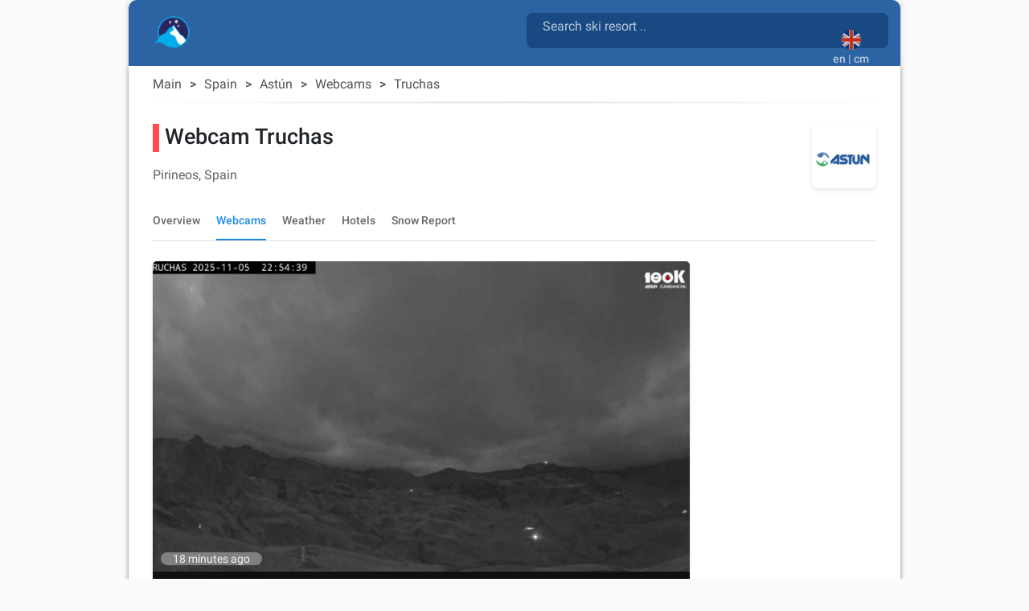

--- FILE ---
content_type: text/html; charset=utf-8
request_url: https://snow2day.com/en/spain/astun/webcam/truchas
body_size: 35968
content:
<!DOCTYPE html><html lang="en"><head>
  
  <link rel="preconnect dns-prefetch" href="https://www.googletagmanager.com">
  <link rel="preconnect dns-prefetch" href="https://www.google-analytics.com">
  <link rel="preconnect dns-prefetch" href="https://adservice.google.com/">
  <link rel="preconnect dns-prefetch" href="https://googleads.g.doubleclick.net/">
  <link rel="preconnect dns-prefetch" href="https://www.googletagservices.com/">
  <link rel="preconnect dns-prefetch" href="https://tpc.googlesyndication.com/">
  <link rel="preconnect dns-prefetch" href="https://adservice.google.com/" crossorigin="anonymous">
  <link rel="preconnect dns-prefetch" href="https://googleads.g.doubleclick.net/" crossorigin="anonymous">
  <link rel="preconnect dns-prefetch" href="https://www.googletagservices.com/" crossorigin="anonymous">
  <link rel="preconnect dns-prefetch" href="https://tpc.googlesyndication.com/" crossorigin="anonymous">

  <!-- AdSense Script -->
  <script async="" src="https://pagead2.googlesyndication.com/pagead/js/adsbygoogle.js?client=ca-pub-9267048152590397" crossorigin="anonymous"></script>
    
  <!-- Google Tag Manager / gtag.js Script -->
  <script async="" src="https://www.googletagmanager.com/gtag/js?id=G-XY3NSBZSHJ&amp;id=AW-1066813025"></script>
  <script>
    // Initialize dataLayer and gtag function
    window.dataLayer = window.dataLayer || [];
    function gtag(){dataLayer.push(arguments);}
    
    // Set default consent state
    gtag('consent', 'default', {
      'ad_storage': 'denied',
      'analytics_storage': 'granted',
      'ad_user_data': 'denied',
      'ad_personalization': 'denied',
    });

    // Initialize gtag and send a page view event
    gtag('js', new Date());
    gtag('config', 'G-XY3NSBZSHJ', { 'send_page_view': true });
    gtag('config', 'AW-1066813025');
    
    // Optional: Override dataLayer.push to fire a page_view event when consent is updated
    (function() {
      var originalPush = dataLayer.push;
      dataLayer.push = function() {
        for (var i = 0; i < arguments.length; i++) {
          var arg = arguments[i];
          if (arg && arg.event === 'consent' && arg.analytics_storage === 'granted') {
            gtag('event', 'page_view');
          }
        }
        return originalPush.apply(dataLayer, arguments);
      };
    })();
  </script>

  <meta charset="utf-8">
  <title>▷ Truchas webcam, Astun</title>
  <base href="/">
  <meta name="viewport" content="width=device-width, initial-scale=1">
  <link rel="icon" type="image/x-icon" href="favicon.ico">
  
  <link rel="apple-touch-icon" sizes="192x192" href="assets/icons/icon-192x192.png">
  <link rel="icon" type="image/png" sizes="144x144" href="assets/icons/icon-144x144.png">
  <link rel="icon" type="image/png" sizes="96x96" href="assets/icons/icon-96x96.png">
  <link rel="icon" type="image/png" sizes="48x48" href="assets/icons/icon-48x48.png">
  <link rel="icon" type="image/png" sizes="32x32" href="assets/icons/icon-32x32.png">
  <link rel="icon" type="image/png" sizes="16x16" href="assets/icons/icon-16x16.png">
  <link rel="mask-icon" href="assets/icons/safari-pinned-tab.svg" color="#5bbad5">

  <link rel="preload" as="image" href="assets/icons/mosaic_2.png">
  <link rel="preload" as="image" href="assets/icons/transparent.png">
  <link rel="preload" as="font" href="assets/css/fonts/KFOlCnqEu92Fr1MmSU5fBBc4AMP6lQ.woff2" type="font/woff2" crossorigin="anonymous">
  <link rel="preload" as="font" href="assets/css/fonts/KFOmCnqEu92Fr1Mu4mxKKTU1Kg.woff2" type="font/woff2" crossorigin="anonymous">
  <link rel="preload" as="font" href="assets/css/fonts/KFOlCnqEu92Fr1MmEU9fBBc4AMP6lQ.woff2" type="font/woff2" crossorigin="anonymous">

  <meta name="msapplication-TileColor" content="#1976d2">
  <meta name="theme-color" content="#1976d2">
  <meta property="fb:app_id" content="156018745253331">
  <meta name="google-play-app" content="app-id=com.inmobation.Snow2day">
  <meta name="apple-itunes-app" content="app-id=579923142">

<link rel="stylesheet" href="styles.5f39d4cd9debde715ebe.css"><style ng-transition="snow2dayApp">body[_ngcontent-sc247]{font-family:Roboto,Arial,sans-serif;margin:0}.app[_ngcontent-sc247]{background-color:var(--app-background-color)}.content-container[_ngcontent-sc247]{min-height:700px} .container-ad:has(>div>.adsbygoogle[data-ad-status=unfilled]){display:none!important} .adsbygoogle[data-ad-status=unfilled]{display:none!important}</style><style ng-transition="snow2dayApp">.container-footer[_ngcontent-sc243]{padding-top:30px;padding-bottom:30px;background:var(--header-color-dark)}img[_ngcontent-sc243]{border:0}a[_ngcontent-sc243], div[_ngcontent-sc243]{color:var(--footer-text-color)}.lang-img[_ngcontent-sc243]{margin:10px}.country-non-active[_ngcontent-sc243]{opacity:.4}.footer-subtitle-first[_ngcontent-sc243]{opacity:.6}.footer-subtitle[_ngcontent-sc243]{opacity:.6;margin-top:10px}.downloads[_ngcontent-sc243]{margin-top:30px}.downloads[_ngcontent-sc243]   .col-6[_ngcontent-sc243]{padding:0}.lang-container[_ngcontent-sc243]{display:inline-block}.social-networks[_ngcontent-sc243]{padding:0;margin-top:10px}.social-networks[_ngcontent-sc243]   img[_ngcontent-sc243]{width:28px;border-radius:8px}@media (max-width:600px){.footer-subtitle-first[_ngcontent-sc243]{margin-top:15px}}.icon-base[_ngcontent-sc243], .icon-facebook[_ngcontent-sc243], .icon-instagram[_ngcontent-sc243], .icon-twitter[_ngcontent-sc243]{background-repeat:no-repeat;background-size:cover!important}.icon-facebook[_ngcontent-sc243]{height:28px;width:28px;background-position:-177px 0}.icon-twitter[_ngcontent-sc243]{height:28px;width:28px;background-position:-234px 0}.icon-instagram[_ngcontent-sc243]{height:28px;width:28px;background-position:-205px 0}@media only screen and (min-width:960px){.container-footer[_ngcontent-sc243]{border-bottom-right-radius:10px;border-bottom-left-radius:10px}}</style><style ng-transition="snow2dayApp">.header-content[_ngcontent-sc246]{margin-top:15px;margin-left:15px}.header-content[_ngcontent-sc246]   h1[_ngcontent-sc246]{display:inline-block;white-space:break-spaces}.header-content[_ngcontent-sc246]   span[_ngcontent-sc246]{white-space:break-spaces;padding-top:10px;color:hsla(0,0%,100%,.7)!important}.header-content[_ngcontent-sc246]   a[_ngcontent-sc246]{float:left}.form-search[_ngcontent-sc246]{color:gray;width:100%}.header-description[_ngcontent-sc246]{color:gray;display:inline-block;font-size:.9em;width:81%;line-height:25px}.container-top[_ngcontent-sc246]{background:var(--header-color-dark)}@media (max-width:576px){.container-top[_ngcontent-sc246]{padding-top:0!important;padding-bottom:0!important}.header-content[_ngcontent-sc246]{margin-left:0;margin-top:25px}}.container-languages[_ngcontent-sc246]{height:50px;width:50px;background-color:red}.current-language[_ngcontent-sc246]{margin:auto;padding:12px 0 0}.current-language[_ngcontent-sc246]   button[_ngcontent-sc246]:focus{outline:none!important}.current-language[_ngcontent-sc246]   .btn-search[_ngcontent-sc246]{position:absolute;right:65px;top:10px}.current-language[_ngcontent-sc246]   .btn-search[_ngcontent-sc246]   .material-icons[_ngcontent-sc246]{font-size:30px;color:hsla(0,0%,100%,.7)!important}.logo-container[_ngcontent-sc246]{width:50px;height:auto;display:inline;margin-bottom:10px;margin-right:10px}.logo-container[_ngcontent-sc246]   .logo-circle[_ngcontent-sc246]{width:50px;height:50px;background-color:transparent;border-radius:50%;display:flex;align-items:center;justify-content:center;flex:0 0 auto;margin-right:8px;padding-right:4px}#adsense-top_header[_ngcontent-sc246]{padding-top:6px}.logo_header[_ngcontent-sc246], .logo_header_mobile[_ngcontent-sc246]{width:50px;height:50px}.container-logo[_ngcontent-sc246]{min-height:82px}.logo_header_mobile[_ngcontent-sc246]{margin-left:35px;margin-top:-24px;display:inline-flex}@media only screen and (min-width:960px){.container-top[_ngcontent-sc246]{border-top-right-radius:10px;border-top-left-radius:10px}}@media (max-width:992px){.language-desktop[_ngcontent-sc246]{display:none}.current-language[_ngcontent-sc246]{padding-top:5px}.container-logo[_ngcontent-sc246]{min-height:62px}}@media (max-width:576px){.header-description[_ngcontent-sc246], h1[_ngcontent-sc246]{font-size:.6em}mat-form-field[_ngcontent-sc246]{width:100%}}mat-toolbar[_ngcontent-sc246], mat-toolbar-row[_ngcontent-sc246]{height:unset!important}.mat-toolbar-row2[_ngcontent-sc246]{height:34px}.country-selected[_ngcontent-sc246]{background-color:#b0daf4}.icon-base[_ngcontent-sc246], .icon-logo[_ngcontent-sc246], .icon-logo-mobile[_ngcontent-sc246]{background-repeat:no-repeat;background-size:cover!important}.icon-logo[_ngcontent-sc246]{height:40px;width:45px;background-position:-645px 0}.icon-logo-mobile[_ngcontent-sc246]{height:30px;width:38px;background-position:-487px 0}.menu-icon[_ngcontent-sc246]{width:24px;height:20px;display:flex;flex-direction:column;justify-content:space-between;cursor:pointer}.menu-icon[_ngcontent-sc246]   div[_ngcontent-sc246]{height:3px;background:#333;width:100%}.side-menu[_ngcontent-sc246]{position:fixed;top:0;left:-250px;width:250px;height:100%;background:#eee;transition:left .3s;overflow-y:auto}.side-menu.open[_ngcontent-sc246]{left:0}.side-menu[_ngcontent-sc246]   ul[_ngcontent-sc246]{list-style-type:none;padding:0}.side-menu[_ngcontent-sc246]   li[_ngcontent-sc246]{padding:15px;border-bottom:1px solid #ccc;cursor:pointer}.side-menu[_ngcontent-sc246]   li[_ngcontent-sc246]:hover{background:#ddd}.app-toolbar[_ngcontent-sc246]{background-color:transparent;padding:0 16px;display:flex;justify-content:center;box-shadow:none}.search-wrapper[_ngcontent-sc246]{flex:1;max-width:600px;display:flex;justify-content:right;margin-top:16px}.search-box[_ngcontent-sc246]{width:100%;background:rgba(14,61,115,.65);border-radius:8px}.search-box.mat-form-field-appearance-fill[_ngcontent-sc246]   .mat-form-field-outline[_ngcontent-sc246]{display:none}.search-suffix[_ngcontent-sc246]{display:flex;align-items:center}.mat-toolbar-row1[_ngcontent-sc246]{margin:0;padding:0}.suffix-item[_ngcontent-sc246]{display:block;padding-top:9px;align-items:center;margin-left:8px}.suffix-item[_ngcontent-sc246]   button[_ngcontent-sc246]{background:transparent!important;color:#fff!important}.search-loading[_ngcontent-sc246]{margin-left:8px}[_nghost-sc246]     .search-box .mat-form-field-ripple, [_nghost-sc246]     .search-box .mat-form-field-underline{display:none!important}[_nghost-sc246]     .search-box.dense .mat-form-field-wrapper{padding-bottom:0!important}[_nghost-sc246]     .search-box.dense .mat-form-field-flex{height:40px!important;background-color:#1976d2!important}[_nghost-sc246]     .search-box.dense .mat-form-field-infix{padding:0 12px!important}[_nghost-sc246]     .search-box.dense .mat-input-element{height:40px!important;line-height:40px!important;padding:0!important;color:#fff!important}[_nghost-sc246]     .search-box.dense .search-loading, [_nghost-sc246]     .search-box.dense .search-suffix{height:40px!important;display:flex!important;align-items:center!important}[_nghost-sc246]     .search-box.dense .mat-form-field-underline .mat-form-field-ripple{height:1px!important}  mat-form-field.search-box-dense{height:44px}[_nghost-sc246]     .search-box-dense .mat-form-field-wrapper{padding:0!important}[_nghost-sc246]     .search-box-dense .mat-form-field-flex{min-height:32px!important;padding:0 8px!important}[_nghost-sc246]     .search-box-dense .mat-form-field-infix{margin:0!important;padding:0!important;border-top:0 solid}[_nghost-sc246]     .search-box-dense .mat-form-field-underline{margin-top:0!important}[_nghost-sc246]     .search-box-dense .mat-form-field-ripple{height:1px!important}[_nghost-sc246]     .search-box-dense .mat-input-element{height:32px!important;line-height:32px!important;padding:0!important;color:#fff!important;margin-bottom:10px;margin-left:12px}[_nghost-sc246]     .search-box-dense .mat-form-field-suffix, [_nghost-sc246]     .search-box-dense .search-loading, [_nghost-sc246]     .search-box-dense .search-suffix{height:32px!important;display:flex!important;align-items:center!important}[_nghost-sc246]     .search-box input::placeholder{color:hsla(0,0%,100%,.7)!important;font-size:16px}[_nghost-sc246]     .search-box input::-webkit-input-placeholder{color:hsla(0,0%,100%,.7)!important;font-size:16px}[_nghost-sc246]     .search-box input::-moz-placeholder{color:hsla(0,0%,100%,.7)!important;font-size:16px}[_nghost-sc246]     .search-box input:-ms-input-placeholder{color:hsla(0,0%,100%,.7)!important;font-size:16px}[_nghost-sc246]     .search-box input:-moz-placeholder{color:hsla(0,0%,100%,.7)!important;font-size:16px}[_nghost-sc246]     .search-box .mat-form-field-label{position:relative;top:-10px;color:hsla(0,0%,100%,.7)!important}.toolbar-top[_ngcontent-sc246]{background-color:#f5f5f5}</style><style ng-transition="snow2dayApp">.cdk-high-contrast-active .mat-toolbar{outline:solid 1px}.mat-toolbar-row,.mat-toolbar-single-row{display:flex;box-sizing:border-box;padding:0 16px;width:100%;flex-direction:row;align-items:center;white-space:nowrap}.mat-toolbar-multiple-rows{display:flex;box-sizing:border-box;flex-direction:column;width:100%}
</style><style ng-transition="snow2dayApp">.mat-form-field{display:inline-block;position:relative;text-align:left}[dir=rtl] .mat-form-field{text-align:right}.mat-form-field-wrapper{position:relative}.mat-form-field-flex{display:inline-flex;align-items:baseline;box-sizing:border-box;width:100%}.mat-form-field-prefix,.mat-form-field-suffix{white-space:nowrap;flex:none;position:relative}.mat-form-field-infix{display:block;position:relative;flex:auto;min-width:0;width:180px}.cdk-high-contrast-active .mat-form-field-infix{border-image:linear-gradient(transparent, transparent)}.mat-form-field-label-wrapper{position:absolute;left:0;box-sizing:content-box;width:100%;height:100%;overflow:hidden;pointer-events:none}[dir=rtl] .mat-form-field-label-wrapper{left:auto;right:0}.mat-form-field-label{position:absolute;left:0;font:inherit;pointer-events:none;width:100%;white-space:nowrap;text-overflow:ellipsis;overflow:hidden;transform-origin:0 0;transition:transform 400ms cubic-bezier(0.25, 0.8, 0.25, 1),color 400ms cubic-bezier(0.25, 0.8, 0.25, 1),width 400ms cubic-bezier(0.25, 0.8, 0.25, 1);display:none}[dir=rtl] .mat-form-field-label{transform-origin:100% 0;left:auto;right:0}.mat-form-field-empty.mat-form-field-label,.mat-form-field-can-float.mat-form-field-should-float .mat-form-field-label{display:block}.mat-form-field-autofill-control:-webkit-autofill+.mat-form-field-label-wrapper .mat-form-field-label{display:none}.mat-form-field-can-float .mat-form-field-autofill-control:-webkit-autofill+.mat-form-field-label-wrapper .mat-form-field-label{display:block;transition:none}.mat-input-server:focus+.mat-form-field-label-wrapper .mat-form-field-label,.mat-input-server[placeholder]:not(:placeholder-shown)+.mat-form-field-label-wrapper .mat-form-field-label{display:none}.mat-form-field-can-float .mat-input-server:focus+.mat-form-field-label-wrapper .mat-form-field-label,.mat-form-field-can-float .mat-input-server[placeholder]:not(:placeholder-shown)+.mat-form-field-label-wrapper .mat-form-field-label{display:block}.mat-form-field-label:not(.mat-form-field-empty){transition:none}.mat-form-field-underline{position:absolute;width:100%;pointer-events:none;transform:scale3d(1, 1.0001, 1)}.mat-form-field-ripple{position:absolute;left:0;width:100%;transform-origin:50%;transform:scaleX(0.5);opacity:0;transition:background-color 300ms cubic-bezier(0.55, 0, 0.55, 0.2)}.mat-form-field.mat-focused .mat-form-field-ripple,.mat-form-field.mat-form-field-invalid .mat-form-field-ripple{opacity:1;transform:none;transition:transform 300ms cubic-bezier(0.25, 0.8, 0.25, 1),opacity 100ms cubic-bezier(0.25, 0.8, 0.25, 1),background-color 300ms cubic-bezier(0.25, 0.8, 0.25, 1)}.mat-form-field-subscript-wrapper{position:absolute;box-sizing:border-box;width:100%;overflow:hidden}.mat-form-field-subscript-wrapper .mat-icon,.mat-form-field-label-wrapper .mat-icon{width:1em;height:1em;font-size:inherit;vertical-align:baseline}.mat-form-field-hint-wrapper{display:flex}.mat-form-field-hint-spacer{flex:1 0 1em}.mat-error{display:block}.mat-form-field-control-wrapper{position:relative}.mat-form-field-hint-end{order:1}.mat-form-field._mat-animation-noopable .mat-form-field-label,.mat-form-field._mat-animation-noopable .mat-form-field-ripple{transition:none}
</style><style ng-transition="snow2dayApp">.mat-form-field-appearance-fill .mat-form-field-flex{border-radius:4px 4px 0 0;padding:.75em .75em 0 .75em}.cdk-high-contrast-active .mat-form-field-appearance-fill .mat-form-field-flex{outline:solid 1px}.mat-form-field-appearance-fill .mat-form-field-underline::before{content:"";display:block;position:absolute;bottom:0;height:1px;width:100%}.mat-form-field-appearance-fill .mat-form-field-ripple{bottom:0;height:2px}.cdk-high-contrast-active .mat-form-field-appearance-fill .mat-form-field-ripple{height:0;border-top:solid 2px}.mat-form-field-appearance-fill:not(.mat-form-field-disabled) .mat-form-field-flex:hover~.mat-form-field-underline .mat-form-field-ripple{opacity:1;transform:none;transition:opacity 600ms cubic-bezier(0.25, 0.8, 0.25, 1)}.mat-form-field-appearance-fill._mat-animation-noopable:not(.mat-form-field-disabled) .mat-form-field-flex:hover~.mat-form-field-underline .mat-form-field-ripple{transition:none}.mat-form-field-appearance-fill .mat-form-field-subscript-wrapper{padding:0 1em}
</style><style ng-transition="snow2dayApp">.mat-input-element{font:inherit;background:transparent;color:currentColor;border:none;outline:none;padding:0;margin:0;width:100%;max-width:100%;vertical-align:bottom;text-align:inherit;box-sizing:content-box}.mat-input-element:-moz-ui-invalid{box-shadow:none}.mat-input-element::-ms-clear,.mat-input-element::-ms-reveal{display:none}.mat-input-element,.mat-input-element::-webkit-search-cancel-button,.mat-input-element::-webkit-search-decoration,.mat-input-element::-webkit-search-results-button,.mat-input-element::-webkit-search-results-decoration{-webkit-appearance:none}.mat-input-element::-webkit-contacts-auto-fill-button,.mat-input-element::-webkit-caps-lock-indicator,.mat-input-element::-webkit-credentials-auto-fill-button{visibility:hidden}.mat-input-element[type=date],.mat-input-element[type=datetime],.mat-input-element[type=datetime-local],.mat-input-element[type=month],.mat-input-element[type=week],.mat-input-element[type=time]{line-height:1}.mat-input-element[type=date]::after,.mat-input-element[type=datetime]::after,.mat-input-element[type=datetime-local]::after,.mat-input-element[type=month]::after,.mat-input-element[type=week]::after,.mat-input-element[type=time]::after{content:" ";white-space:pre;width:1px}.mat-input-element::-webkit-inner-spin-button,.mat-input-element::-webkit-calendar-picker-indicator,.mat-input-element::-webkit-clear-button{font-size:.75em}.mat-input-element::placeholder{-webkit-user-select:none;-moz-user-select:none;-ms-user-select:none;user-select:none;transition:color 400ms 133.3333333333ms cubic-bezier(0.25, 0.8, 0.25, 1)}.mat-input-element::placeholder:-ms-input-placeholder{-ms-user-select:text}.mat-input-element::-moz-placeholder{-webkit-user-select:none;-moz-user-select:none;-ms-user-select:none;user-select:none;transition:color 400ms 133.3333333333ms cubic-bezier(0.25, 0.8, 0.25, 1)}.mat-input-element::-moz-placeholder:-ms-input-placeholder{-ms-user-select:text}.mat-input-element::-webkit-input-placeholder{-webkit-user-select:none;-moz-user-select:none;-ms-user-select:none;user-select:none;transition:color 400ms 133.3333333333ms cubic-bezier(0.25, 0.8, 0.25, 1)}.mat-input-element::-webkit-input-placeholder:-ms-input-placeholder{-ms-user-select:text}.mat-input-element:-ms-input-placeholder{-webkit-user-select:none;-moz-user-select:none;-ms-user-select:none;user-select:none;transition:color 400ms 133.3333333333ms cubic-bezier(0.25, 0.8, 0.25, 1)}.mat-input-element:-ms-input-placeholder:-ms-input-placeholder{-ms-user-select:text}.mat-form-field-hide-placeholder .mat-input-element::placeholder{color:transparent !important;-webkit-text-fill-color:transparent;transition:none}.mat-form-field-hide-placeholder .mat-input-element::-moz-placeholder{color:transparent !important;-webkit-text-fill-color:transparent;transition:none}.mat-form-field-hide-placeholder .mat-input-element::-webkit-input-placeholder{color:transparent !important;-webkit-text-fill-color:transparent;transition:none}.mat-form-field-hide-placeholder .mat-input-element:-ms-input-placeholder{color:transparent !important;-webkit-text-fill-color:transparent;transition:none}textarea.mat-input-element{resize:vertical;overflow:auto}textarea.mat-input-element.cdk-textarea-autosize{resize:none}textarea.mat-input-element{padding:2px 0;margin:-2px 0}select.mat-input-element{-moz-appearance:none;-webkit-appearance:none;position:relative;background-color:transparent;display:inline-flex;box-sizing:border-box;padding-top:1em;top:-1em;margin-bottom:-1em}select.mat-input-element::-ms-expand{display:none}select.mat-input-element::-moz-focus-inner{border:0}select.mat-input-element:not(:disabled){cursor:pointer}select.mat-input-element::-ms-value{color:inherit;background:none}.mat-focused .cdk-high-contrast-active select.mat-input-element::-ms-value{color:inherit}.mat-form-field-type-mat-native-select .mat-form-field-infix::after{content:"";width:0;height:0;border-left:5px solid transparent;border-right:5px solid transparent;border-top:5px solid;position:absolute;top:50%;right:0;margin-top:-2.5px;pointer-events:none}[dir=rtl] .mat-form-field-type-mat-native-select .mat-form-field-infix::after{right:auto;left:0}.mat-form-field-type-mat-native-select .mat-input-element{padding-right:15px}[dir=rtl] .mat-form-field-type-mat-native-select .mat-input-element{padding-right:0;padding-left:15px}.mat-form-field-type-mat-native-select .mat-form-field-label-wrapper{max-width:calc(100% - 10px)}.mat-form-field-type-mat-native-select.mat-form-field-appearance-outline .mat-form-field-infix::after{margin-top:-5px}.mat-form-field-type-mat-native-select.mat-form-field-appearance-fill .mat-form-field-infix::after{margin-top:-10px}
</style><style ng-transition="snow2dayApp">.mat-form-field-appearance-legacy .mat-form-field-label{transform:perspective(100px);-ms-transform:none}.mat-form-field-appearance-legacy .mat-form-field-prefix .mat-icon,.mat-form-field-appearance-legacy .mat-form-field-suffix .mat-icon{width:1em}.mat-form-field-appearance-legacy .mat-form-field-prefix .mat-icon-button,.mat-form-field-appearance-legacy .mat-form-field-suffix .mat-icon-button{font:inherit;vertical-align:baseline}.mat-form-field-appearance-legacy .mat-form-field-prefix .mat-icon-button .mat-icon,.mat-form-field-appearance-legacy .mat-form-field-suffix .mat-icon-button .mat-icon{font-size:inherit}.mat-form-field-appearance-legacy .mat-form-field-underline{height:1px}.cdk-high-contrast-active .mat-form-field-appearance-legacy .mat-form-field-underline{height:0;border-top:solid 1px}.mat-form-field-appearance-legacy .mat-form-field-ripple{top:0;height:2px;overflow:hidden}.cdk-high-contrast-active .mat-form-field-appearance-legacy .mat-form-field-ripple{height:0;border-top:solid 2px}.mat-form-field-appearance-legacy.mat-form-field-disabled .mat-form-field-underline{background-position:0;background-color:transparent}.cdk-high-contrast-active .mat-form-field-appearance-legacy.mat-form-field-disabled .mat-form-field-underline{border-top-style:dotted;border-top-width:2px}.mat-form-field-appearance-legacy.mat-form-field-invalid:not(.mat-focused) .mat-form-field-ripple{height:1px}
</style><style ng-transition="snow2dayApp">.mat-form-field-appearance-outline .mat-form-field-wrapper{margin:.25em 0}.mat-form-field-appearance-outline .mat-form-field-flex{padding:0 .75em 0 .75em;margin-top:-0.25em;position:relative}.mat-form-field-appearance-outline .mat-form-field-prefix,.mat-form-field-appearance-outline .mat-form-field-suffix{top:.25em}.mat-form-field-appearance-outline .mat-form-field-outline{display:flex;position:absolute;top:.25em;left:0;right:0;bottom:0;pointer-events:none}.mat-form-field-appearance-outline .mat-form-field-outline-start,.mat-form-field-appearance-outline .mat-form-field-outline-end{border:1px solid currentColor;min-width:5px}.mat-form-field-appearance-outline .mat-form-field-outline-start{border-radius:5px 0 0 5px;border-right-style:none}[dir=rtl] .mat-form-field-appearance-outline .mat-form-field-outline-start{border-right-style:solid;border-left-style:none;border-radius:0 5px 5px 0}.mat-form-field-appearance-outline .mat-form-field-outline-end{border-radius:0 5px 5px 0;border-left-style:none;flex-grow:1}[dir=rtl] .mat-form-field-appearance-outline .mat-form-field-outline-end{border-left-style:solid;border-right-style:none;border-radius:5px 0 0 5px}.mat-form-field-appearance-outline .mat-form-field-outline-gap{border-radius:.000001px;border:1px solid currentColor;border-left-style:none;border-right-style:none}.mat-form-field-appearance-outline.mat-form-field-can-float.mat-form-field-should-float .mat-form-field-outline-gap{border-top-color:transparent}.mat-form-field-appearance-outline .mat-form-field-outline-thick{opacity:0}.mat-form-field-appearance-outline .mat-form-field-outline-thick .mat-form-field-outline-start,.mat-form-field-appearance-outline .mat-form-field-outline-thick .mat-form-field-outline-end,.mat-form-field-appearance-outline .mat-form-field-outline-thick .mat-form-field-outline-gap{border-width:2px}.mat-form-field-appearance-outline.mat-focused .mat-form-field-outline,.mat-form-field-appearance-outline.mat-form-field-invalid .mat-form-field-outline{opacity:0;transition:opacity 100ms cubic-bezier(0.25, 0.8, 0.25, 1)}.mat-form-field-appearance-outline.mat-focused .mat-form-field-outline-thick,.mat-form-field-appearance-outline.mat-form-field-invalid .mat-form-field-outline-thick{opacity:1}.mat-form-field-appearance-outline:not(.mat-form-field-disabled) .mat-form-field-flex:hover .mat-form-field-outline{opacity:0;transition:opacity 600ms cubic-bezier(0.25, 0.8, 0.25, 1)}.mat-form-field-appearance-outline:not(.mat-form-field-disabled) .mat-form-field-flex:hover .mat-form-field-outline-thick{opacity:1}.mat-form-field-appearance-outline .mat-form-field-subscript-wrapper{padding:0 1em}.mat-form-field-appearance-outline._mat-animation-noopable:not(.mat-form-field-disabled) .mat-form-field-flex:hover~.mat-form-field-outline,.mat-form-field-appearance-outline._mat-animation-noopable .mat-form-field-outline,.mat-form-field-appearance-outline._mat-animation-noopable .mat-form-field-outline-start,.mat-form-field-appearance-outline._mat-animation-noopable .mat-form-field-outline-end,.mat-form-field-appearance-outline._mat-animation-noopable .mat-form-field-outline-gap{transition:none}
</style><style ng-transition="snow2dayApp">.mat-form-field-appearance-standard .mat-form-field-flex{padding-top:.75em}.mat-form-field-appearance-standard .mat-form-field-underline{height:1px}.cdk-high-contrast-active .mat-form-field-appearance-standard .mat-form-field-underline{height:0;border-top:solid 1px}.mat-form-field-appearance-standard .mat-form-field-ripple{bottom:0;height:2px}.cdk-high-contrast-active .mat-form-field-appearance-standard .mat-form-field-ripple{height:0;border-top:solid 2px}.mat-form-field-appearance-standard.mat-form-field-disabled .mat-form-field-underline{background-position:0;background-color:transparent}.cdk-high-contrast-active .mat-form-field-appearance-standard.mat-form-field-disabled .mat-form-field-underline{border-top-style:dotted;border-top-width:2px}.mat-form-field-appearance-standard:not(.mat-form-field-disabled) .mat-form-field-flex:hover~.mat-form-field-underline .mat-form-field-ripple{opacity:1;transform:none;transition:opacity 600ms cubic-bezier(0.25, 0.8, 0.25, 1)}.mat-form-field-appearance-standard._mat-animation-noopable:not(.mat-form-field-disabled) .mat-form-field-flex:hover~.mat-form-field-underline .mat-form-field-ripple{transition:none}
</style><style ng-transition="snow2dayApp">.mat-autocomplete-panel{min-width:112px;max-width:280px;overflow:auto;-webkit-overflow-scrolling:touch;visibility:hidden;max-width:none;max-height:256px;position:relative;width:100%;border-bottom-left-radius:4px;border-bottom-right-radius:4px}.mat-autocomplete-panel.mat-autocomplete-visible{visibility:visible}.mat-autocomplete-panel.mat-autocomplete-hidden{visibility:hidden}.mat-autocomplete-panel-above .mat-autocomplete-panel{border-radius:0;border-top-left-radius:4px;border-top-right-radius:4px}.mat-autocomplete-panel .mat-divider-horizontal{margin-top:-1px}.cdk-high-contrast-active .mat-autocomplete-panel{outline:solid 1px}mat-autocomplete{display:none}
</style><style ng-transition="snow2dayApp">button[_ngcontent-sc245]{opacity:.8}button[_ngcontent-sc245]:focus{outline:none!important;box-shadow:none}img[_ngcontent-sc245]{border:0}</style><style ng-transition="snow2dayApp">.mat-button .mat-button-focus-overlay,.mat-icon-button .mat-button-focus-overlay{opacity:0}.mat-button:hover:not(.mat-button-disabled) .mat-button-focus-overlay,.mat-stroked-button:hover:not(.mat-button-disabled) .mat-button-focus-overlay{opacity:.04}@media(hover: none){.mat-button:hover:not(.mat-button-disabled) .mat-button-focus-overlay,.mat-stroked-button:hover:not(.mat-button-disabled) .mat-button-focus-overlay{opacity:0}}.mat-button,.mat-icon-button,.mat-stroked-button,.mat-flat-button{box-sizing:border-box;position:relative;-webkit-user-select:none;-moz-user-select:none;-ms-user-select:none;user-select:none;cursor:pointer;outline:none;border:none;-webkit-tap-highlight-color:transparent;display:inline-block;white-space:nowrap;text-decoration:none;vertical-align:baseline;text-align:center;margin:0;min-width:64px;line-height:36px;padding:0 16px;border-radius:4px;overflow:visible}.mat-button::-moz-focus-inner,.mat-icon-button::-moz-focus-inner,.mat-stroked-button::-moz-focus-inner,.mat-flat-button::-moz-focus-inner{border:0}.mat-button.mat-button-disabled,.mat-icon-button.mat-button-disabled,.mat-stroked-button.mat-button-disabled,.mat-flat-button.mat-button-disabled{cursor:default}.mat-button.cdk-keyboard-focused .mat-button-focus-overlay,.mat-button.cdk-program-focused .mat-button-focus-overlay,.mat-icon-button.cdk-keyboard-focused .mat-button-focus-overlay,.mat-icon-button.cdk-program-focused .mat-button-focus-overlay,.mat-stroked-button.cdk-keyboard-focused .mat-button-focus-overlay,.mat-stroked-button.cdk-program-focused .mat-button-focus-overlay,.mat-flat-button.cdk-keyboard-focused .mat-button-focus-overlay,.mat-flat-button.cdk-program-focused .mat-button-focus-overlay{opacity:.12}.mat-button::-moz-focus-inner,.mat-icon-button::-moz-focus-inner,.mat-stroked-button::-moz-focus-inner,.mat-flat-button::-moz-focus-inner{border:0}.mat-raised-button{box-sizing:border-box;position:relative;-webkit-user-select:none;-moz-user-select:none;-ms-user-select:none;user-select:none;cursor:pointer;outline:none;border:none;-webkit-tap-highlight-color:transparent;display:inline-block;white-space:nowrap;text-decoration:none;vertical-align:baseline;text-align:center;margin:0;min-width:64px;line-height:36px;padding:0 16px;border-radius:4px;overflow:visible;transform:translate3d(0, 0, 0);transition:background 400ms cubic-bezier(0.25, 0.8, 0.25, 1),box-shadow 280ms cubic-bezier(0.4, 0, 0.2, 1)}.mat-raised-button::-moz-focus-inner{border:0}.mat-raised-button.mat-button-disabled{cursor:default}.mat-raised-button.cdk-keyboard-focused .mat-button-focus-overlay,.mat-raised-button.cdk-program-focused .mat-button-focus-overlay{opacity:.12}.mat-raised-button::-moz-focus-inner{border:0}._mat-animation-noopable.mat-raised-button{transition:none;animation:none}.mat-stroked-button{border:1px solid currentColor;padding:0 15px;line-height:34px}.mat-stroked-button .mat-button-ripple.mat-ripple,.mat-stroked-button .mat-button-focus-overlay{top:-1px;left:-1px;right:-1px;bottom:-1px}.mat-fab{box-sizing:border-box;position:relative;-webkit-user-select:none;-moz-user-select:none;-ms-user-select:none;user-select:none;cursor:pointer;outline:none;border:none;-webkit-tap-highlight-color:transparent;display:inline-block;white-space:nowrap;text-decoration:none;vertical-align:baseline;text-align:center;margin:0;min-width:64px;line-height:36px;padding:0 16px;border-radius:4px;overflow:visible;transform:translate3d(0, 0, 0);transition:background 400ms cubic-bezier(0.25, 0.8, 0.25, 1),box-shadow 280ms cubic-bezier(0.4, 0, 0.2, 1);min-width:0;border-radius:50%;width:56px;height:56px;padding:0;flex-shrink:0}.mat-fab::-moz-focus-inner{border:0}.mat-fab.mat-button-disabled{cursor:default}.mat-fab.cdk-keyboard-focused .mat-button-focus-overlay,.mat-fab.cdk-program-focused .mat-button-focus-overlay{opacity:.12}.mat-fab::-moz-focus-inner{border:0}._mat-animation-noopable.mat-fab{transition:none;animation:none}.mat-fab .mat-button-wrapper{padding:16px 0;display:inline-block;line-height:24px}.mat-mini-fab{box-sizing:border-box;position:relative;-webkit-user-select:none;-moz-user-select:none;-ms-user-select:none;user-select:none;cursor:pointer;outline:none;border:none;-webkit-tap-highlight-color:transparent;display:inline-block;white-space:nowrap;text-decoration:none;vertical-align:baseline;text-align:center;margin:0;min-width:64px;line-height:36px;padding:0 16px;border-radius:4px;overflow:visible;transform:translate3d(0, 0, 0);transition:background 400ms cubic-bezier(0.25, 0.8, 0.25, 1),box-shadow 280ms cubic-bezier(0.4, 0, 0.2, 1);min-width:0;border-radius:50%;width:40px;height:40px;padding:0;flex-shrink:0}.mat-mini-fab::-moz-focus-inner{border:0}.mat-mini-fab.mat-button-disabled{cursor:default}.mat-mini-fab.cdk-keyboard-focused .mat-button-focus-overlay,.mat-mini-fab.cdk-program-focused .mat-button-focus-overlay{opacity:.12}.mat-mini-fab::-moz-focus-inner{border:0}._mat-animation-noopable.mat-mini-fab{transition:none;animation:none}.mat-mini-fab .mat-button-wrapper{padding:8px 0;display:inline-block;line-height:24px}.mat-icon-button{padding:0;min-width:0;width:40px;height:40px;flex-shrink:0;line-height:40px;border-radius:50%}.mat-icon-button i,.mat-icon-button .mat-icon{line-height:24px}.mat-button-ripple.mat-ripple,.mat-button-focus-overlay{top:0;left:0;right:0;bottom:0;position:absolute;pointer-events:none;border-radius:inherit}.mat-button-ripple.mat-ripple:not(:empty){transform:translateZ(0)}.mat-button-focus-overlay{opacity:0;transition:opacity 200ms cubic-bezier(0.35, 0, 0.25, 1),background-color 200ms cubic-bezier(0.35, 0, 0.25, 1)}._mat-animation-noopable .mat-button-focus-overlay{transition:none}.mat-button-ripple-round{border-radius:50%;z-index:1}.mat-button .mat-button-wrapper>*,.mat-flat-button .mat-button-wrapper>*,.mat-stroked-button .mat-button-wrapper>*,.mat-raised-button .mat-button-wrapper>*,.mat-icon-button .mat-button-wrapper>*,.mat-fab .mat-button-wrapper>*,.mat-mini-fab .mat-button-wrapper>*{vertical-align:middle}.mat-form-field:not(.mat-form-field-appearance-legacy) .mat-form-field-prefix .mat-icon-button,.mat-form-field:not(.mat-form-field-appearance-legacy) .mat-form-field-suffix .mat-icon-button{display:inline-flex;justify-content:center;align-items:center;font-size:inherit;width:2.5em;height:2.5em}.cdk-high-contrast-active .mat-button,.cdk-high-contrast-active .mat-flat-button,.cdk-high-contrast-active .mat-raised-button,.cdk-high-contrast-active .mat-icon-button,.cdk-high-contrast-active .mat-fab,.cdk-high-contrast-active .mat-mini-fab{outline:solid 1px}.cdk-high-contrast-active .mat-button-base.cdk-keyboard-focused,.cdk-high-contrast-active .mat-button-base.cdk-program-focused{outline:solid 3px}
</style><style ng-transition="snow2dayApp">mat-menu{display:none}.mat-menu-panel{min-width:112px;max-width:280px;overflow:auto;-webkit-overflow-scrolling:touch;max-height:calc(100vh - 48px);border-radius:4px;outline:0;min-height:64px}.mat-menu-panel.ng-animating{pointer-events:none}.cdk-high-contrast-active .mat-menu-panel{outline:solid 1px}.mat-menu-content:not(:empty){padding-top:8px;padding-bottom:8px}.mat-menu-item{-webkit-user-select:none;-moz-user-select:none;-ms-user-select:none;user-select:none;cursor:pointer;outline:none;border:none;-webkit-tap-highlight-color:transparent;white-space:nowrap;overflow:hidden;text-overflow:ellipsis;display:block;line-height:48px;height:48px;padding:0 16px;text-align:left;text-decoration:none;max-width:100%;position:relative}.mat-menu-item::-moz-focus-inner{border:0}.mat-menu-item[disabled]{cursor:default}[dir=rtl] .mat-menu-item{text-align:right}.mat-menu-item .mat-icon{margin-right:16px;vertical-align:middle}.mat-menu-item .mat-icon svg{vertical-align:top}[dir=rtl] .mat-menu-item .mat-icon{margin-left:16px;margin-right:0}.mat-menu-item[disabled]{pointer-events:none}.cdk-high-contrast-active .mat-menu-item{margin-top:1px}.cdk-high-contrast-active .mat-menu-item.cdk-program-focused,.cdk-high-contrast-active .mat-menu-item.cdk-keyboard-focused,.cdk-high-contrast-active .mat-menu-item-highlighted{outline:dotted 1px}.mat-menu-item-submenu-trigger{padding-right:32px}.mat-menu-item-submenu-trigger::after{width:0;height:0;border-style:solid;border-width:5px 0 5px 5px;border-color:transparent transparent transparent currentColor;content:"";display:inline-block;position:absolute;top:50%;right:16px;transform:translateY(-50%)}[dir=rtl] .mat-menu-item-submenu-trigger{padding-right:16px;padding-left:32px}[dir=rtl] .mat-menu-item-submenu-trigger::after{right:auto;left:16px;transform:rotateY(180deg) translateY(-50%)}button.mat-menu-item{width:100%}.mat-menu-item .mat-menu-ripple{top:0;left:0;right:0;bottom:0;position:absolute;pointer-events:none}
</style><style ng-transition="snow2dayApp">.mat-divider{display:block;margin:0;border-top-width:1px;border-top-style:solid}.mat-divider.mat-divider-vertical{border-top:0;border-right-width:1px;border-right-style:solid}.mat-divider.mat-divider-inset{margin-left:80px}[dir=rtl] .mat-divider.mat-divider-inset{margin-left:auto;margin-right:80px}
</style><style ng-transition="snow2dayApp"></style><style ng-transition="snow2dayApp">.container-contents[_ngcontent-sc242]{padding-top:5px;background-color:#fff;padding-left:30px;padding-right:30px}resort-accommodations[_ngcontent-sc242], resort-overview[_ngcontent-sc242], resort-snowreport[_ngcontent-sc242], resort-weather[_ngcontent-sc242]{width:100%}.container-ad[_ngcontent-sc242]   .title[_ngcontent-sc242]{padding-top:0}.separator[_ngcontent-sc242]{position:relative;width:100%;height:1px;background:linear-gradient(90deg,transparent,rgba(0,0,0,.12),transparent);margin:1px 0}.separator[_ngcontent-sc242]:after, .separator[_ngcontent-sc242]:before{content:"";position:absolute;left:0;right:0;height:1px;background:inherit;opacity:.4}.separator[_ngcontent-sc242]:before{top:-1px}.separator[_ngcontent-sc242]:after{bottom:-1px}</style><style ng-transition="snow2dayApp">.mat-bread-crumb-list-item.mat-bread-crumb-title[_ngcontent-sc206]{display:inline;margin:0;line-height:inherit}.mat-bread-crumb[_ngcontent-sc206]{height:30px;background-color:#fff}.mat-bread-crumb-list[_ngcontent-sc206]{padding-bottom:10px}.mat-bread-crumb-list-item[_ngcontent-sc206]{font-size:16px;font-weight:400}.mat-bread-crumb-list-separator[_ngcontent-sc206]{margin:0 6px}.mat-bread-crumb-spacer[_ngcontent-sc206]{margin-left:-20px}h2[_ngcontent-sc206]{color:#555050;font-weight:400!important}@media (max-width:576px){.mat-bread-crumb-list-item[_ngcontent-sc206], h2[_ngcontent-sc206]{font-size:12px}.mat-toolbar-single-row[_ngcontent-sc206]{padding-left:5px}.mat-bread-crumb[_ngcontent-sc206]{overflow-x:auto;&::-webkit-scrollbar{height:0}}.mat-bread-crumb-list[_ngcontent-sc206]{display:flex;flex-wrap:nowrap;width:100%;-webkit-overflow-scrolling:touch}.mat-bread-crumb-list-item[_ngcontent-sc206], .mat-bread-crumb-list-separator[_ngcontent-sc206]{flex:0 0 auto;white-space:nowrap}}</style><style ng-transition="snow2dayApp">.container-top[_ngcontent-sc237]{display:flex;flex-wrap:wrap;width:100%;margin-bottom:15px}.title-name[_ngcontent-sc237]{font-weight:500}.container-title[_ngcontent-sc237]{padding-left:0;padding-right:0;position:relative;min-height:100px}.container-title[_ngcontent-sc237]   .container-subtitle[_ngcontent-sc237]{font-weight:400;color:#616161;margin-top:15px}.container-title[_ngcontent-sc237]   .opening-title[_ngcontent-sc237]{display:inline-flex;margin-left:15px;color:#212529}.container-title[_ngcontent-sc237]   div.title[_ngcontent-sc237]{margin-top:15px;position:relative}.container-title[_ngcontent-sc237]   div.title[_ngcontent-sc237]   h1[_ngcontent-sc237]{padding-bottom:5px;margin-left:15px;display:block;margin-top:25px}.container-title[_ngcontent-sc237]   .status-header[_ngcontent-sc237]{height:95%}.container-title[_ngcontent-sc237]   .resort-logo[_ngcontent-sc237]{float:right;max-height:80px;max-width:6rem;margin-left:1rem;padding:0;background-color:#fff;border-radius:6px;box-shadow:0 2px 6px rgba(0,0,0,.1);-o-object-fit:contain;object-fit:contain}@media (max-width:767.98px){.container-title[_ngcontent-sc237]   .resort-logo[_ngcontent-sc237]{height:50px;margin-left:0}}.dot[_ngcontent-sc237]{height:25px;width:8px;background-color:#bbb;display:inline-block;position:absolute;opacity:.7;float:left;margin-right:5px}.container-fifth-url[_ngcontent-sc237]{padding-left:5px;font-weight:500;font-size:14px;background-color:#b0daf4;line-height:39px;border-radius:3px}.container-fifth-url[_ngcontent-sc237]   span[_ngcontent-sc237]{margin-left:10px;position:relative}mat-toolbar-row[_ngcontent-sc237]{max-height:40px;width:unset;display:inline-flex;padding:0}mat-toolbar-row[_ngcontent-sc237]   .menu-not-selected[_ngcontent-sc237], mat-toolbar-row[_ngcontent-sc237]   .menu-selected[_ngcontent-sc237]{line-height:39px}mat-toolbar-row[_ngcontent-sc237]   .mobile[_ngcontent-sc237]{min-height:50px;font-size:11px;line-height:18px;padding-top:6px;padding-left:8px;padding-right:8px}mat-toolbar-row[_ngcontent-sc237]   .mobile[_ngcontent-sc237]   mat-icon[_ngcontent-sc237]{display:block;margin:0 auto}mat-toolbar-row[_ngcontent-sc237]   .truncate[_ngcontent-sc237]{width:100%;white-space:nowrap;overflow:hidden;text-overflow:ellipsis}.mat-toolbar-resort[_ngcontent-sc237]{display:inline-table;margin-left:0;margin-bottom:0;min-width:100%}.mat-toolbar-resort[_ngcontent-sc237]   a[mat-button][_ngcontent-sc237]{position:relative;display:inline-flex;padding:5px 0;margin-right:20px;min-width:20px;font-size:14px;font-weight:500;text-transform:none;color:rgba(0,0,0,.6);text-decoration:none;transition:background .2s}@media (max-width:576px){mat-toolbar-row[_ngcontent-sc237]{max-height:unset;margin-bottom:20px;margin-top:5px;height:auto;width:100%}.container-fifth-url[_ngcontent-sc237]{font-size:10px;padding-left:0}.mat-toolbar-resort[_ngcontent-sc237]{margin-left:0;margin-top:0}.container-title[_ngcontent-sc237]{min-height:70px}.container-title[_ngcontent-sc237]   div.title[_ngcontent-sc237]{min-height:0;margin-top:12px}.container-title[_ngcontent-sc237]   div.title[_ngcontent-sc237]   h1[_ngcontent-sc237]{margin-top:15px}.container-title[_ngcontent-sc237]   div.container-subtitle[_ngcontent-sc237]{padding-right:15px;margin-top:5px}.mat-toolbar-resort[_ngcontent-sc237]{display:block!important;width:100%!important;overflow-x:hidden}.mat-toolbar-resort[_ngcontent-sc237]   .container[_ngcontent-sc237]   .row[_ngcontent-sc237]{display:flex!important;flex-wrap:nowrap!important;overflow-x:auto!important;-webkit-overflow-scrolling:touch;width:100%;box-sizing:border-box!important}.menu-title[_ngcontent-sc237]{font-size:11px}.mat-toolbar-resort[_ngcontent-sc237]   a[mat-button][_ngcontent-sc237]{width:100%;display:block;min-width:0;margin-right:0}}.link[_ngcontent-sc237], .link-country[_ngcontent-sc237], .link-mountains[_ngcontent-sc237]{bottom:0;font-weight:500;text-decoration:underline;color:gray}.link-country[_ngcontent-sc237]{font-weight:400}.container-ad[_ngcontent-sc237]{margin-bottom:15px}.container-title-history[_ngcontent-sc237]{min-height:105px}.mat-toolbar-resort[_ngcontent-sc237]{background:#fff;box-shadow:none;border-bottom:1px solid rgba(0,0,0,.12);padding:0}.mat-toolbar-resort[_ngcontent-sc237]   .container[_ngcontent-sc237]   .row[_ngcontent-sc237]{display:flex;flex-wrap:wrap;margin:0}.mat-toolbar-resort[_ngcontent-sc237]   a.menu-selected[_ngcontent-sc237]{color:#1e88e5}.mat-toolbar-resort[_ngcontent-sc237]   a.menu-selected[_ngcontent-sc237]:after{content:"";position:absolute;bottom:0;left:0;height:3px;width:100%}@media (max-width:768px){.mat-toolbar-resort[_ngcontent-sc237]   .mobile[_ngcontent-sc237]{flex:1 1 33.333%;text-align:center}.mat-toolbar-resort[_ngcontent-sc237]   .truncate[_ngcontent-sc237]{overflow:hidden;text-overflow:ellipsis;white-space:nowrap}}.mat-toolbar-resort[_ngcontent-sc237]   a.menu-not-selected[_ngcontent-sc237]:hover{background:transparent!important;color:#1e88e5!important}.mat-toolbar-resort[_ngcontent-sc237]   a.menu-not-selected[_ngcontent-sc237]:hover:after{content:"";position:absolute;bottom:0;left:0;height:2px;width:100%;background-color:#1e88e5}.mat-toolbar-resort[_ngcontent-sc237]   a.menu-selected[_ngcontent-sc237]:after{background-color:#1e88e5;height:2px}.closed[_ngcontent-sc237]{background-color:red;color:red!important}.opened[_ngcontent-sc237]{background-color:green;color:green!important}.content-separator[_ngcontent-sc237]{margin-bottom:25px}.container-video[_ngcontent-sc237]{margin-left:auto;margin-right:auto}.container-mat-video[_ngcontent-sc237]{padding-bottom:30px}.container-mat-video[_ngcontent-sc237]   video[_ngcontent-sc237]{background-color:#000}.container-contents[_ngcontent-sc237]{background-color:#fff;padding:20px 30px 30px}.padding-left-15[_ngcontent-sc237]{padding-left:15px}.apps[_ngcontent-sc237]{font-size:1em;padding-bottom:30px}h3[_ngcontent-sc237]{margin-top:20px;margin-bottom:15px}.container-nearby[_ngcontent-sc237], .container-nearby-history[_ngcontent-sc237]{margin-bottom:15px;font-size:1.1em}.img-nearby[_ngcontent-sc237]{-o-object-fit:cover;object-fit:cover;height:100px;border-top-left-radius:5px!important;border-top-right-radius:5px!important}@media (max-width:576px){.img-nearby[_ngcontent-sc237]{min-height:135px}}mat-card-content[_ngcontent-sc237]{font-size:.8em;color:grey;margin-bottom:0!important}mat-card-content[_ngcontent-sc237]   .nearby-line0[_ngcontent-sc237]{color:#000}.cam-position[_ngcontent-sc237]{margin-left:10px;margin-top:1px;line-height:22px;font-size:16px;color:var(--s2d-gray-dark);display:inline} .position-source{font-size:11px;color:gray;padding:0;font-weight:400;top:5px;cursor:unset} .position-source span{width:130px;white-space:nowrap;overflow:hidden;text-overflow:ellipsis;display:inline}.btn-action[_ngcontent-sc237], .btn-action-right[_ngcontent-sc237]{color:gray}.btn-action-right[_ngcontent-sc237]{padding:0 15px 0 0}.nearby-card[_ngcontent-sc237]{padding-bottom:30px}.nearby-title[_ngcontent-sc237]{font-weight:700;color:var(--s2d-gray-dark)}.archive[_ngcontent-sc237]{float:right;top:8px;right:15px;max-width:120px;color:#d3d3d3;position:relative;background-color:#444;border-radius:5px;padding-bottom:10px;padding-right:8px;padding-left:8px;border:1px solid #d3d3d3;cursor:pointer}.archive[_ngcontent-sc237]   mat-icon[_ngcontent-sc237]{top:6px;position:relative;left:-1px}@media (max-width:600px){.nearby-card[_ngcontent-sc237]{padding-bottom:20px;padding-left:10px;padding-right:10px;width:50%}}.card-image-container[_ngcontent-sc237]{position:relative}.card-image-container-absolute[_ngcontent-sc237]{position:absolute;right:0;bottom:25px;color:#fff;width:100%}.card-image-container-absolute[_ngcontent-sc237]   span[_ngcontent-sc237]{background:gray;padding-left:15px;padding-right:15px;opacity:1;border-radius:10px;font-size:14px;color:#f2f2f2}.card-image-container-absolute[_ngcontent-sc237]   button[_ngcontent-sc237]{opacity:.7}.nearby-ski-resort[_ngcontent-sc237]{font-size:17px;font-weight:400}@media (min-width:600px){.actions[_ngcontent-sc237]{padding-top:15px}}.resort-description[_ngcontent-sc237]{margin-top:15px;margin-bottom:20px}.resort-text-container[_ngcontent-sc237]{padding-left:15px;padding-right:15px}.btn-webcam[_ngcontent-sc237]{padding-top:6px;padding-bottom:6px;padding-left:5px;position:relative;top:-3px}.btn-webcam[_ngcontent-sc237], .btn-webcam[_ngcontent-sc237]   span[_ngcontent-sc237]{color:#d3d3d3}.icon-play[_ngcontent-sc237]{font-size:40px;padding-right:5px}.btn-expand[_ngcontent-sc237]{right:5px;margin-top:8px;float:right}.icon-expand[_ngcontent-sc237]{font-size:30px}.list-horizontal[_ngcontent-sc237]{padding-left:0}.position-source-label[_ngcontent-sc237]{max-width:100%;white-space:nowrap;overflow:hidden;text-overflow:ellipsis;display:block}@media (min-width:600px){.cam-detail-card[_ngcontent-sc237]   img[_ngcontent-sc237]{height:300px;-o-object-fit:cover;object-fit:cover}}.image-play-container-absolute[_ngcontent-sc237]{margin-top:-23px!important;position:static;background-color:#101010;color:#fff;margin-left:-16px;width:calc(100% + 32px)!important;min-height:52px}.image-play-container-absolute[_ngcontent-sc237]   mat-form-field[_ngcontent-sc237]{max-width:80px}.image-play-container-absolute[_ngcontent-sc237]   mat-form-field[_ngcontent-sc237]    .mat-form-field-wrapper{padding-bottom:0}.image-play-container-absolute[_ngcontent-sc237]   mat-form-field[_ngcontent-sc237]    .mat-form-field-wrapper .mat-form-field-flex{padding-top:0}.image-play-container-absolute[_ngcontent-sc237]     .mat-form-field.mat-focused .mat-form-field-underline{display:none}.image-play-container-absolute[_ngcontent-sc237]     .mat-form-field-underline{display:none}.image-play-container-absolute[_ngcontent-sc237]     .mat-select-value{font-size:17px;color:#d3d3d3!important}.image-play-container-absolute[_ngcontent-sc237]     .mat-select-disabled .mat-select-value{color:#a9a9a9!important}.image-play-container-absolute[_ngcontent-sc237]     .mat-select-arrow{top:10px;position:relative;color:#d3d3d3!important}.adsense-resort-inline-01[_ngcontent-sc237]{margin-top:15px}.ad-after-updated[_ngcontent-sc237], .subsection-separator[_ngcontent-sc237]{margin-top:20px}.col-header[_ngcontent-sc237]{padding-bottom:10px}.nearby-cams-link-container[_ngcontent-sc237]{padding-bottom:30px} .half:after{left:2px!important}@media (max-width:576px){ .position-source span{width:100px}.nearby-cams-link-container[_ngcontent-sc237]{padding-bottom:20px}.cam-position[_ngcontent-sc237]{line-height:20px}.cam-detail-card[_ngcontent-sc237]   video[_ngcontent-sc237]{min-height:200px}.cam-detail-card[_ngcontent-sc237]   img[_ngcontent-sc237]{cursor:pointer;min-height:200px;-o-object-fit:cover;object-fit:cover}.time-ago[_ngcontent-sc237]{padding-left:4px}.time-ago[_ngcontent-sc237]   span[_ngcontent-sc237]{font-size:13px;padding-left:5px;padding-right:5px;background-color:var(--s2d-gray-dark)}}.container-nearby-gallery[_ngcontent-sc237] > div[_ngcontent-sc237]{padding-left:12px;padding-right:12px}.container-nearby-gallery[_ngcontent-sc237] > div[_ngcontent-sc237]   .nearby-card[_ngcontent-sc237]{padding-left:3px;padding-right:3px}.nearby-cam-card[_ngcontent-sc237]{height:100%}@media (max-width:576px){.card-image-container-absolute[_ngcontent-sc237]{bottom:22px}.container-nearby-gallery[_ngcontent-sc237] > div[_ngcontent-sc237]{padding-left:0}.gallery-container[_ngcontent-sc237]{display:block!important}.ad-row[_ngcontent-sc237]{width:100%;margin:0}.ad-row[_ngcontent-sc237] > .container-ad[_ngcontent-sc237]{padding:0}}.cam-detail-card[_ngcontent-sc237]{margin-top:10px}@media (min-width:600px){.cam-detail-card[_ngcontent-sc237]   video[_ngcontent-sc237]{min-height:293px}}.cam-detail-card[_ngcontent-sc237]   img[_ngcontent-sc237]{cursor:pointer}@media (min-width:600px){.cam-detail-card[_ngcontent-sc237]   img[_ngcontent-sc237]{height:unset;-o-object-fit:cover;object-fit:cover}}.container-dates[_ngcontent-sc237], h2[_ngcontent-sc237]{width:100%}.container-dates[_ngcontent-sc237]   mat-form-field[_ngcontent-sc237], h2[_ngcontent-sc237]   mat-form-field[_ngcontent-sc237]{max-width:160px;margin-right:15px}h2[_ngcontent-sc237]{margin-top:30px;font-size:1.4rem}.container-history[_ngcontent-sc237]{padding:3px 5px}.cam-distance[_ngcontent-sc237], .cam-title[_ngcontent-sc237], .cam-when[_ngcontent-sc237]{color:#000;font-size:13px;top:-8px}.cam-distance[_ngcontent-sc237], .cam-title[_ngcontent-sc237]{position:absolute}.cam-distance[_ngcontent-sc237]{margin-right:8px;top:-14px;width:54px;right:7px}.container-archive[_ngcontent-sc237], .container-nearby[_ngcontent-sc237]{margin-right:-13px;margin-left:-14px;margin-bottom:15px;padding-top:20px}.container-nearby[_ngcontent-sc237]   .mat-card-actions[_ngcontent-sc237]{line-height:15px}  mat-tab-header .mat-tab-label-content{font-size:21px;color:#000}.info-icon[_ngcontent-sc237]{color:#a9a9a9;top:15px;position:relative;cursor:pointer}.container-load[_ngcontent-sc237]{margin-top:30px}.resort-description[_ngcontent-sc237]{padding:0 30px}.time-ago[_ngcontent-sc237]{max-width:150px}.card-image-container-absolute[_ngcontent-sc237]{left:10px;bottom:115px}@media (max-width:576px){.card-image-container-absolute[_ngcontent-sc237]{left:5px}.container-nearby[_ngcontent-sc237]{display:block}.resort-description[_ngcontent-sc237]{padding:0}}@media (min-width:600px){.card-image-container[_ngcontent-sc237]{height:165px}.cam-detail-card[_ngcontent-sc237]   img[_ngcontent-sc237]{height:165px;-o-object-fit:cover;object-fit:cover}.card-image-container-main[_ngcontent-sc237]   img[_ngcontent-sc237]{min-height:386px;-o-object-fit:cover;object-fit:cover}}@media (max-width:599px){.container-cam[_ngcontent-sc237]{margin-top:15px}.cam-detail-card[_ngcontent-sc237]   img[_ngcontent-sc237]{cursor:pointer;min-height:unset;-o-object-fit:cover;object-fit:cover}.info-icon[_ngcontent-sc237]{top:unset}.card-image-container-main[_ngcontent-sc237]   img[_ngcontent-sc237]{min-height:195px;-o-object-fit:cover;object-fit:cover}}@media (max-width:576px){mat-tab-group[_ngcontent-sc237]{display:flex;flex-wrap:wrap;margin-right:-15px;margin-left:-15px}.ad-100[_ngcontent-sc237]{width:100%}}</style><script _ngcontent-sc206="" type="application/ld+json" class="breadcrumb-ld">{"@context":"https://schema.org","@type":"BreadcrumbList","itemListElement":[{"@type":"ListItem","position":1,"name":"Main","item":"http://snow2day.com/en/"},{"@type":"ListItem","position":2,"name":"Spain","item":"http://snow2day.com/en/spain"},{"@type":"ListItem","position":3,"name":"Astún","item":"http://snow2day.com/en/spain/astun/overview"},{"@type":"ListItem","position":4,"name":"Webcams","item":"http://snow2day.com/en/spain/astun/webcams"},{"@type":"ListItem","position":5,"name":"Truchas","item":"http://snow2day.com/en/spain/astun/webcam/truchas"}]}</script><meta property="og:url" content="https://snow2day.com/en/spain/astun/webcam/truchas"><link rel="canonical" href="https://snow2day.com/en/spain/astun/webcam/truchas"><link rel="alternate" hreflang="x-default" href="https://snow2day.com/en/spain/astun/webcam/truchas"><link rel="alternate" hreflang="en" href="https://snow2day.com/en/spain/astun/webcam/truchas"><link rel="alternate" hreflang="es" href="https://snow2day.com/es/espana/astun/webcam/truchas"><link rel="alternate" hreflang="fr" href="https://snow2day.com/fr/espagne/astun/webcam/truchas"><link rel="alternate" hreflang="de" href="https://snow2day.com/de/spanien/astun/webcam/truchas"><link rel="alternate" hreflang="pt" href="https://snow2day.com/pt/espanha/astun/webcam/truchas"><meta property="og:title" content="▷ Truchas webcam, Astun"><meta property="og:locale" content="en_en"><meta property="og:type" content="website"><meta property="og:description" content="Truchas webcam: with historical images, timelapse videos and nearby webcams to see all what is happening around Astun"><meta property="og:image" content="https://snow2day.com/imgs/webcams/Astun_Truchas_es61762379738080.jpg"><meta property="og:image:secure_url" content="https://snow2day.com/imgs/webcams/Astun_Truchas_es61762379738080.jpg"><meta property="og:image:type" content="image/jpeg"><meta property="twitter:image" content="https://snow2day.com/imgs/webcams/Astun_Truchas_es61762379738080.jpg"><meta property="twitter:card" content="▷ Truchas webcam, Astun"><meta property="twitter:title" content="▷ Truchas webcam, Astun"><meta property="twitter:description" content="Truchas webcam: with historical images, timelapse videos and nearby webcams to see all what is happening around Astun"><meta name="robots" content="noindex, follow"><meta name="description" content="Truchas webcam: with historical images, timelapse videos and nearby webcams to see all what is happening around Astun"><style ng-transition="snow2dayApp">.container-top[_ngcontent-sc208]{display:flex;flex-wrap:wrap;width:100%;margin-bottom:15px}.title-name[_ngcontent-sc208]{font-weight:500}.container-title[_ngcontent-sc208]{padding-left:0;padding-right:0;position:relative;min-height:100px}.container-title[_ngcontent-sc208]   .container-subtitle[_ngcontent-sc208]{font-weight:400;color:#616161;margin-top:15px}.container-title[_ngcontent-sc208]   .opening-title[_ngcontent-sc208]{display:inline-flex;margin-left:15px;color:#212529}.container-title[_ngcontent-sc208]   div.title[_ngcontent-sc208]{margin-top:15px;position:relative}.container-title[_ngcontent-sc208]   div.title[_ngcontent-sc208]   h1[_ngcontent-sc208]{padding-bottom:5px;margin-left:15px;display:block;margin-top:25px}.container-title[_ngcontent-sc208]   .status-header[_ngcontent-sc208]{height:95%}.container-title[_ngcontent-sc208]   .resort-logo[_ngcontent-sc208]{float:right;max-height:80px;max-width:6rem;margin-left:1rem;padding:0;background-color:#fff;border-radius:6px;box-shadow:0 2px 6px rgba(0,0,0,.1);-o-object-fit:contain;object-fit:contain}@media (max-width:767.98px){.container-title[_ngcontent-sc208]   .resort-logo[_ngcontent-sc208]{height:50px;margin-left:0}}.dot[_ngcontent-sc208]{height:25px;width:8px;background-color:#bbb;display:inline-block;position:absolute;opacity:.7;float:left;margin-right:5px}.container-fifth-url[_ngcontent-sc208]{padding-left:5px;font-weight:500;font-size:14px;background-color:#b0daf4;line-height:39px;border-radius:3px}.container-fifth-url[_ngcontent-sc208]   span[_ngcontent-sc208]{margin-left:10px;position:relative}mat-toolbar-row[_ngcontent-sc208]{max-height:40px;width:unset;display:inline-flex;padding:0}mat-toolbar-row[_ngcontent-sc208]   .menu-not-selected[_ngcontent-sc208], mat-toolbar-row[_ngcontent-sc208]   .menu-selected[_ngcontent-sc208]{line-height:39px}mat-toolbar-row[_ngcontent-sc208]   .mobile[_ngcontent-sc208]{min-height:50px;font-size:11px;line-height:18px;padding-top:6px;padding-left:8px;padding-right:8px}mat-toolbar-row[_ngcontent-sc208]   .mobile[_ngcontent-sc208]   mat-icon[_ngcontent-sc208]{display:block;margin:0 auto}mat-toolbar-row[_ngcontent-sc208]   .truncate[_ngcontent-sc208]{width:100%;white-space:nowrap;overflow:hidden;text-overflow:ellipsis}.mat-toolbar-resort[_ngcontent-sc208]{display:inline-table;margin-left:0;margin-bottom:0;min-width:100%}.mat-toolbar-resort[_ngcontent-sc208]   a[mat-button][_ngcontent-sc208]{position:relative;display:inline-flex;padding:5px 0;margin-right:20px;min-width:20px;font-size:14px;font-weight:500;text-transform:none;color:rgba(0,0,0,.6);text-decoration:none;transition:background .2s}@media (max-width:576px){mat-toolbar-row[_ngcontent-sc208]{max-height:unset;margin-bottom:20px;margin-top:5px;height:auto;width:100%}.container-fifth-url[_ngcontent-sc208]{font-size:10px;padding-left:0}.mat-toolbar-resort[_ngcontent-sc208]{margin-left:0;margin-top:0}.container-title[_ngcontent-sc208]{min-height:70px}.container-title[_ngcontent-sc208]   div.title[_ngcontent-sc208]{min-height:0;margin-top:12px}.container-title[_ngcontent-sc208]   div.title[_ngcontent-sc208]   h1[_ngcontent-sc208]{margin-top:15px}.container-title[_ngcontent-sc208]   div.container-subtitle[_ngcontent-sc208]{padding-right:15px;margin-top:5px}.mat-toolbar-resort[_ngcontent-sc208]{display:block!important;width:100%!important;overflow-x:hidden}.mat-toolbar-resort[_ngcontent-sc208]   .container[_ngcontent-sc208]   .row[_ngcontent-sc208]{display:flex!important;flex-wrap:nowrap!important;overflow-x:auto!important;-webkit-overflow-scrolling:touch;width:100%;box-sizing:border-box!important}.menu-title[_ngcontent-sc208]{font-size:11px}.mat-toolbar-resort[_ngcontent-sc208]   a[mat-button][_ngcontent-sc208]{width:100%;display:block;min-width:0;margin-right:0}}.link[_ngcontent-sc208], .link-country[_ngcontent-sc208], .link-mountains[_ngcontent-sc208]{bottom:0;font-weight:500;text-decoration:underline;color:gray}.link-country[_ngcontent-sc208]{font-weight:400}.container-ad[_ngcontent-sc208]{margin-bottom:15px}.container-title-history[_ngcontent-sc208]{min-height:105px}.mat-toolbar-resort[_ngcontent-sc208]{background:#fff;box-shadow:none;border-bottom:1px solid rgba(0,0,0,.12);padding:0}.mat-toolbar-resort[_ngcontent-sc208]   .container[_ngcontent-sc208]   .row[_ngcontent-sc208]{display:flex;flex-wrap:wrap;margin:0}.mat-toolbar-resort[_ngcontent-sc208]   a.menu-selected[_ngcontent-sc208]{color:#1e88e5}.mat-toolbar-resort[_ngcontent-sc208]   a.menu-selected[_ngcontent-sc208]:after{content:"";position:absolute;bottom:0;left:0;height:3px;width:100%}@media (max-width:768px){.mat-toolbar-resort[_ngcontent-sc208]   .mobile[_ngcontent-sc208]{flex:1 1 33.333%;text-align:center}.mat-toolbar-resort[_ngcontent-sc208]   .truncate[_ngcontent-sc208]{overflow:hidden;text-overflow:ellipsis;white-space:nowrap}}.mat-toolbar-resort[_ngcontent-sc208]   a.menu-not-selected[_ngcontent-sc208]:hover{background:transparent!important;color:#1e88e5!important}.mat-toolbar-resort[_ngcontent-sc208]   a.menu-not-selected[_ngcontent-sc208]:hover:after{content:"";position:absolute;bottom:0;left:0;height:2px;width:100%;background-color:#1e88e5}.mat-toolbar-resort[_ngcontent-sc208]   a.menu-selected[_ngcontent-sc208]:after{background-color:#1e88e5;height:2px}.closed[_ngcontent-sc208]{background-color:red;color:red!important}.opened[_ngcontent-sc208]{background-color:green;color:green!important}.content-separator[_ngcontent-sc208]{margin-bottom:25px}</style><style ng-transition="snow2dayApp">.mat-card{transition:box-shadow 280ms cubic-bezier(0.4, 0, 0.2, 1);display:block;position:relative;padding:16px;border-radius:4px}._mat-animation-noopable.mat-card{transition:none;animation:none}.mat-card .mat-divider-horizontal{position:absolute;left:0;width:100%}[dir=rtl] .mat-card .mat-divider-horizontal{left:auto;right:0}.mat-card .mat-divider-horizontal.mat-divider-inset{position:static;margin:0}[dir=rtl] .mat-card .mat-divider-horizontal.mat-divider-inset{margin-right:0}.cdk-high-contrast-active .mat-card{outline:solid 1px}.mat-card-actions,.mat-card-subtitle,.mat-card-content{display:block;margin-bottom:16px}.mat-card-title{display:block;margin-bottom:8px}.mat-card-actions{margin-left:-8px;margin-right:-8px;padding:8px 0}.mat-card-actions-align-end{display:flex;justify-content:flex-end}.mat-card-image{width:calc(100% + 32px);margin:0 -16px 16px -16px}.mat-card-footer{display:block;margin:0 -16px -16px -16px}.mat-card-actions .mat-button,.mat-card-actions .mat-raised-button,.mat-card-actions .mat-stroked-button{margin:0 8px}.mat-card-header{display:flex;flex-direction:row}.mat-card-header .mat-card-title{margin-bottom:12px}.mat-card-header-text{margin:0 16px}.mat-card-avatar{height:40px;width:40px;border-radius:50%;flex-shrink:0;object-fit:cover}.mat-card-title-group{display:flex;justify-content:space-between}.mat-card-sm-image{width:80px;height:80px}.mat-card-md-image{width:112px;height:112px}.mat-card-lg-image{width:152px;height:152px}.mat-card-xl-image{width:240px;height:240px;margin:-8px}.mat-card-title-group>.mat-card-xl-image{margin:-8px 0 8px}@media(max-width: 599px){.mat-card-title-group{margin:0}.mat-card-xl-image{margin-left:0;margin-right:0}}.mat-card>:first-child,.mat-card-content>:first-child{margin-top:0}.mat-card>:last-child:not(.mat-card-footer),.mat-card-content>:last-child:not(.mat-card-footer){margin-bottom:0}.mat-card-image:first-child{margin-top:-16px;border-top-left-radius:inherit;border-top-right-radius:inherit}.mat-card>.mat-card-actions:last-child{margin-bottom:-8px;padding-bottom:0}.mat-card-actions:not(.mat-card-actions-align-end) .mat-button:first-child,.mat-card-actions:not(.mat-card-actions-align-end) .mat-raised-button:first-child,.mat-card-actions:not(.mat-card-actions-align-end) .mat-stroked-button:first-child{margin-left:0;margin-right:0}.mat-card-actions-align-end .mat-button:last-child,.mat-card-actions-align-end .mat-raised-button:last-child,.mat-card-actions-align-end .mat-stroked-button:last-child{margin-left:0;margin-right:0}.mat-card-title:not(:first-child),.mat-card-subtitle:not(:first-child){margin-top:-4px}.mat-card-header .mat-card-subtitle:not(:first-child){margin-top:-8px}.mat-card>.mat-card-xl-image:first-child{margin-top:-8px}.mat-card>.mat-card-xl-image:last-child{margin-bottom:-8px}
</style><style ng-transition="snow2dayApp">.mat-select{display:inline-block;width:100%;outline:none}.mat-select-trigger{display:inline-table;cursor:pointer;position:relative;box-sizing:border-box}.mat-select-disabled .mat-select-trigger{-webkit-user-select:none;-moz-user-select:none;-ms-user-select:none;user-select:none;cursor:default}.mat-select-value{display:table-cell;max-width:0;width:100%;overflow:hidden;text-overflow:ellipsis;white-space:nowrap}.mat-select-value-text{white-space:nowrap;overflow:hidden;text-overflow:ellipsis}.mat-select-arrow-wrapper{display:table-cell;vertical-align:middle}.mat-form-field-appearance-fill .mat-select-arrow-wrapper{transform:translateY(-50%)}.mat-form-field-appearance-outline .mat-select-arrow-wrapper{transform:translateY(-25%)}.mat-form-field-appearance-standard.mat-form-field-has-label .mat-select:not(.mat-select-empty) .mat-select-arrow-wrapper{transform:translateY(-50%)}.mat-form-field-appearance-standard .mat-select.mat-select-empty .mat-select-arrow-wrapper{transition:transform 400ms cubic-bezier(0.25, 0.8, 0.25, 1)}._mat-animation-noopable.mat-form-field-appearance-standard .mat-select.mat-select-empty .mat-select-arrow-wrapper{transition:none}.mat-select-arrow{width:0;height:0;border-left:5px solid transparent;border-right:5px solid transparent;border-top:5px solid;margin:0 4px}.mat-select-panel-wrap{flex-basis:100%}.mat-select-panel{min-width:112px;max-width:280px;overflow:auto;-webkit-overflow-scrolling:touch;padding-top:0;padding-bottom:0;max-height:256px;min-width:100%;border-radius:4px;outline:0}.cdk-high-contrast-active .mat-select-panel{outline:solid 1px}.mat-select-panel .mat-optgroup-label,.mat-select-panel .mat-option{font-size:inherit;line-height:3em;height:3em}.mat-form-field-type-mat-select:not(.mat-form-field-disabled) .mat-form-field-flex{cursor:pointer}.mat-form-field-type-mat-select .mat-form-field-label{width:calc(100% - 18px)}.mat-select-placeholder{transition:color 400ms 133.3333333333ms cubic-bezier(0.25, 0.8, 0.25, 1)}._mat-animation-noopable .mat-select-placeholder{transition:none}.mat-form-field-hide-placeholder .mat-select-placeholder{color:transparent;-webkit-text-fill-color:transparent;transition:none;display:block}.mat-select-min-line:empty::before{content:" ";white-space:pre;width:1px}
</style><style ng-transition="snow2dayApp">.mat-tab-group{display:flex;flex-direction:column}.mat-tab-group.mat-tab-group-inverted-header{flex-direction:column-reverse}.mat-tab-label{height:48px;padding:0 24px;cursor:pointer;box-sizing:border-box;opacity:.6;min-width:160px;text-align:center;display:inline-flex;justify-content:center;align-items:center;white-space:nowrap;position:relative}.mat-tab-label:focus{outline:none}.mat-tab-label:focus:not(.mat-tab-disabled){opacity:1}.cdk-high-contrast-active .mat-tab-label:focus{outline:dotted 2px;outline-offset:-2px}.mat-tab-label.mat-tab-disabled{cursor:default}.cdk-high-contrast-active .mat-tab-label.mat-tab-disabled{opacity:.5}.mat-tab-label .mat-tab-label-content{display:inline-flex;justify-content:center;align-items:center;white-space:nowrap}.cdk-high-contrast-active .mat-tab-label{opacity:1}@media(max-width: 599px){.mat-tab-label{padding:0 12px}}@media(max-width: 959px){.mat-tab-label{padding:0 12px}}.mat-tab-group[mat-stretch-tabs]>.mat-tab-header .mat-tab-label{flex-basis:0;flex-grow:1}.mat-tab-body-wrapper{position:relative;overflow:hidden;display:flex;transition:height 500ms cubic-bezier(0.35, 0, 0.25, 1)}._mat-animation-noopable.mat-tab-body-wrapper{transition:none;animation:none}.mat-tab-body{top:0;left:0;right:0;bottom:0;position:absolute;display:block;overflow:hidden;flex-basis:100%}.mat-tab-body.mat-tab-body-active{position:relative;overflow-x:hidden;overflow-y:auto;z-index:1;flex-grow:1}.mat-tab-group.mat-tab-group-dynamic-height .mat-tab-body.mat-tab-body-active{overflow-y:hidden}
</style><style ng-transition="snow2dayApp">.mat-tab-header{display:flex;overflow:hidden;position:relative;flex-shrink:0}.mat-tab-header-pagination{-webkit-user-select:none;-moz-user-select:none;-ms-user-select:none;user-select:none;position:relative;display:none;justify-content:center;align-items:center;min-width:32px;cursor:pointer;z-index:2;-webkit-tap-highlight-color:transparent;touch-action:none}.mat-tab-header-pagination-controls-enabled .mat-tab-header-pagination{display:flex}.mat-tab-header-pagination-before,.mat-tab-header-rtl .mat-tab-header-pagination-after{padding-left:4px}.mat-tab-header-pagination-before .mat-tab-header-pagination-chevron,.mat-tab-header-rtl .mat-tab-header-pagination-after .mat-tab-header-pagination-chevron{transform:rotate(-135deg)}.mat-tab-header-rtl .mat-tab-header-pagination-before,.mat-tab-header-pagination-after{padding-right:4px}.mat-tab-header-rtl .mat-tab-header-pagination-before .mat-tab-header-pagination-chevron,.mat-tab-header-pagination-after .mat-tab-header-pagination-chevron{transform:rotate(45deg)}.mat-tab-header-pagination-chevron{border-style:solid;border-width:2px 2px 0 0;content:"";height:8px;width:8px}.mat-tab-header-pagination-disabled{box-shadow:none;cursor:default}.mat-tab-list{flex-grow:1;position:relative;transition:transform 500ms cubic-bezier(0.35, 0, 0.25, 1)}.mat-ink-bar{position:absolute;bottom:0;height:2px;transition:500ms cubic-bezier(0.35, 0, 0.25, 1)}._mat-animation-noopable.mat-ink-bar{transition:none;animation:none}.mat-tab-group-inverted-header .mat-ink-bar{bottom:auto;top:0}.cdk-high-contrast-active .mat-ink-bar{outline:solid 2px;height:0}.mat-tab-labels{display:flex}[mat-align-tabs=center]>.mat-tab-header .mat-tab-labels{justify-content:center}[mat-align-tabs=end]>.mat-tab-header .mat-tab-labels{justify-content:flex-end}.mat-tab-label-container{display:flex;flex-grow:1;overflow:hidden;z-index:1}._mat-animation-noopable.mat-tab-list{transition:none;animation:none}.mat-tab-label{height:48px;padding:0 24px;cursor:pointer;box-sizing:border-box;opacity:.6;min-width:160px;text-align:center;display:inline-flex;justify-content:center;align-items:center;white-space:nowrap;position:relative}.mat-tab-label:focus{outline:none}.mat-tab-label:focus:not(.mat-tab-disabled){opacity:1}.cdk-high-contrast-active .mat-tab-label:focus{outline:dotted 2px;outline-offset:-2px}.mat-tab-label.mat-tab-disabled{cursor:default}.cdk-high-contrast-active .mat-tab-label.mat-tab-disabled{opacity:.5}.mat-tab-label .mat-tab-label-content{display:inline-flex;justify-content:center;align-items:center;white-space:nowrap}.cdk-high-contrast-active .mat-tab-label{opacity:1}@media(max-width: 599px){.mat-tab-label{min-width:72px}}
</style><style ng-transition="snow2dayApp">.mat-option{white-space:nowrap;overflow:hidden;text-overflow:ellipsis;display:block;line-height:48px;height:48px;padding:0 16px;text-align:left;text-decoration:none;max-width:100%;position:relative;cursor:pointer;outline:none;display:flex;flex-direction:row;max-width:100%;box-sizing:border-box;align-items:center;-webkit-tap-highlight-color:transparent}.mat-option[disabled]{cursor:default}[dir=rtl] .mat-option{text-align:right}.mat-option .mat-icon{margin-right:16px;vertical-align:middle}.mat-option .mat-icon svg{vertical-align:top}[dir=rtl] .mat-option .mat-icon{margin-left:16px;margin-right:0}.mat-option[aria-disabled=true]{-webkit-user-select:none;-moz-user-select:none;-ms-user-select:none;user-select:none;cursor:default}.mat-optgroup .mat-option:not(.mat-option-multiple){padding-left:32px}[dir=rtl] .mat-optgroup .mat-option:not(.mat-option-multiple){padding-left:16px;padding-right:32px}.cdk-high-contrast-active .mat-option{margin:0 1px}.cdk-high-contrast-active .mat-option.mat-active{border:solid 1px currentColor;margin:0}.cdk-high-contrast-active .mat-option[aria-disabled=true]{opacity:.5}.mat-option-text{display:inline-block;flex-grow:1;overflow:hidden;text-overflow:ellipsis}.mat-option .mat-option-ripple{top:0;left:0;right:0;bottom:0;position:absolute;pointer-events:none}.mat-option-pseudo-checkbox{margin-right:8px}[dir=rtl] .mat-option-pseudo-checkbox{margin-left:8px;margin-right:0}
</style><style ng-transition="snow2dayApp">.fav-filled[_ngcontent-sc183]{color:var(--s2d-blue-light)}</style><style ng-transition="snow2dayApp">.mat-form-field-appearance-legacy .mat-form-field-prefix .mat-datepicker-toggle-default-icon,.mat-form-field-appearance-legacy .mat-form-field-suffix .mat-datepicker-toggle-default-icon{width:1em}.mat-form-field:not(.mat-form-field-appearance-legacy) .mat-form-field-prefix .mat-datepicker-toggle-default-icon,.mat-form-field:not(.mat-form-field-appearance-legacy) .mat-form-field-suffix .mat-datepicker-toggle-default-icon{display:block;width:1.5em;height:1.5em}.mat-form-field:not(.mat-form-field-appearance-legacy) .mat-form-field-prefix .mat-icon-button .mat-datepicker-toggle-default-icon,.mat-form-field:not(.mat-form-field-appearance-legacy) .mat-form-field-suffix .mat-icon-button .mat-datepicker-toggle-default-icon{margin:auto}.cdk-high-contrast-active .mat-datepicker-toggle-default-icon{color:CanvasText}
</style><style ng-transition="snow2dayApp">.mat-icon{background-repeat:no-repeat;display:inline-block;fill:currentColor;height:24px;width:24px}.mat-icon.mat-icon-inline{font-size:inherit;height:inherit;line-height:inherit;width:inherit}[dir=rtl] .mat-icon-rtl-mirror{transform:scale(-1, 1)}.mat-form-field:not(.mat-form-field-appearance-legacy) .mat-form-field-prefix .mat-icon,.mat-form-field:not(.mat-form-field-appearance-legacy) .mat-form-field-suffix .mat-icon{display:block}.mat-form-field:not(.mat-form-field-appearance-legacy) .mat-form-field-prefix .mat-icon-button .mat-icon,.mat-form-field:not(.mat-form-field-appearance-legacy) .mat-form-field-suffix .mat-icon-button .mat-icon{margin:auto}
</style><style ng-transition="snow2dayApp">.mat-tab-body-content{height:100%;overflow:auto}.mat-tab-group-dynamic-height .mat-tab-body-content{overflow:hidden}
</style><style ng-transition="snow2dayApp">.mat-subheader{display:flex;box-sizing:border-box;padding:16px;align-items:center}.mat-list-base .mat-subheader{margin:0}.mat-list-base{padding-top:8px;display:block;-webkit-tap-highlight-color:transparent}.mat-list-base .mat-subheader{height:48px;line-height:16px}.mat-list-base .mat-subheader:first-child{margin-top:-8px}.mat-list-base .mat-list-item,.mat-list-base .mat-list-option{display:block;height:48px;-webkit-tap-highlight-color:transparent;width:100%;padding:0}.mat-list-base .mat-list-item .mat-list-item-content,.mat-list-base .mat-list-option .mat-list-item-content{display:flex;flex-direction:row;align-items:center;box-sizing:border-box;padding:0 16px;position:relative;height:inherit}.mat-list-base .mat-list-item .mat-list-item-content-reverse,.mat-list-base .mat-list-option .mat-list-item-content-reverse{display:flex;align-items:center;padding:0 16px;flex-direction:row-reverse;justify-content:space-around}.mat-list-base .mat-list-item .mat-list-item-ripple,.mat-list-base .mat-list-option .mat-list-item-ripple{top:0;left:0;right:0;bottom:0;position:absolute;pointer-events:none}.mat-list-base .mat-list-item.mat-list-item-with-avatar,.mat-list-base .mat-list-option.mat-list-item-with-avatar{height:56px}.mat-list-base .mat-list-item.mat-2-line,.mat-list-base .mat-list-option.mat-2-line{height:72px}.mat-list-base .mat-list-item.mat-3-line,.mat-list-base .mat-list-option.mat-3-line{height:88px}.mat-list-base .mat-list-item.mat-multi-line,.mat-list-base .mat-list-option.mat-multi-line{height:auto}.mat-list-base .mat-list-item.mat-multi-line .mat-list-item-content,.mat-list-base .mat-list-option.mat-multi-line .mat-list-item-content{padding-top:16px;padding-bottom:16px}.mat-list-base .mat-list-item .mat-list-text,.mat-list-base .mat-list-option .mat-list-text{display:flex;flex-direction:column;flex:auto;box-sizing:border-box;overflow:hidden;padding:0}.mat-list-base .mat-list-item .mat-list-text>*,.mat-list-base .mat-list-option .mat-list-text>*{margin:0;padding:0;font-weight:normal;font-size:inherit}.mat-list-base .mat-list-item .mat-list-text:empty,.mat-list-base .mat-list-option .mat-list-text:empty{display:none}.mat-list-base .mat-list-item.mat-list-item-with-avatar .mat-list-item-content .mat-list-text,.mat-list-base .mat-list-item.mat-list-option .mat-list-item-content .mat-list-text,.mat-list-base .mat-list-option.mat-list-item-with-avatar .mat-list-item-content .mat-list-text,.mat-list-base .mat-list-option.mat-list-option .mat-list-item-content .mat-list-text{padding-right:0;padding-left:16px}[dir=rtl] .mat-list-base .mat-list-item.mat-list-item-with-avatar .mat-list-item-content .mat-list-text,[dir=rtl] .mat-list-base .mat-list-item.mat-list-option .mat-list-item-content .mat-list-text,[dir=rtl] .mat-list-base .mat-list-option.mat-list-item-with-avatar .mat-list-item-content .mat-list-text,[dir=rtl] .mat-list-base .mat-list-option.mat-list-option .mat-list-item-content .mat-list-text{padding-right:16px;padding-left:0}.mat-list-base .mat-list-item.mat-list-item-with-avatar .mat-list-item-content-reverse .mat-list-text,.mat-list-base .mat-list-item.mat-list-option .mat-list-item-content-reverse .mat-list-text,.mat-list-base .mat-list-option.mat-list-item-with-avatar .mat-list-item-content-reverse .mat-list-text,.mat-list-base .mat-list-option.mat-list-option .mat-list-item-content-reverse .mat-list-text{padding-left:0;padding-right:16px}[dir=rtl] .mat-list-base .mat-list-item.mat-list-item-with-avatar .mat-list-item-content-reverse .mat-list-text,[dir=rtl] .mat-list-base .mat-list-item.mat-list-option .mat-list-item-content-reverse .mat-list-text,[dir=rtl] .mat-list-base .mat-list-option.mat-list-item-with-avatar .mat-list-item-content-reverse .mat-list-text,[dir=rtl] .mat-list-base .mat-list-option.mat-list-option .mat-list-item-content-reverse .mat-list-text{padding-right:0;padding-left:16px}.mat-list-base .mat-list-item.mat-list-item-with-avatar.mat-list-option .mat-list-item-content-reverse .mat-list-text,.mat-list-base .mat-list-item.mat-list-item-with-avatar.mat-list-option .mat-list-item-content .mat-list-text,.mat-list-base .mat-list-option.mat-list-item-with-avatar.mat-list-option .mat-list-item-content-reverse .mat-list-text,.mat-list-base .mat-list-option.mat-list-item-with-avatar.mat-list-option .mat-list-item-content .mat-list-text{padding-right:16px;padding-left:16px}.mat-list-base .mat-list-item .mat-list-avatar,.mat-list-base .mat-list-option .mat-list-avatar{flex-shrink:0;width:40px;height:40px;border-radius:50%;object-fit:cover}.mat-list-base .mat-list-item .mat-list-avatar~.mat-divider-inset,.mat-list-base .mat-list-option .mat-list-avatar~.mat-divider-inset{margin-left:72px;width:calc(100% - 72px)}[dir=rtl] .mat-list-base .mat-list-item .mat-list-avatar~.mat-divider-inset,[dir=rtl] .mat-list-base .mat-list-option .mat-list-avatar~.mat-divider-inset{margin-left:auto;margin-right:72px}.mat-list-base .mat-list-item .mat-list-icon,.mat-list-base .mat-list-option .mat-list-icon{flex-shrink:0;width:24px;height:24px;font-size:24px;box-sizing:content-box;border-radius:50%;padding:4px}.mat-list-base .mat-list-item .mat-list-icon~.mat-divider-inset,.mat-list-base .mat-list-option .mat-list-icon~.mat-divider-inset{margin-left:64px;width:calc(100% - 64px)}[dir=rtl] .mat-list-base .mat-list-item .mat-list-icon~.mat-divider-inset,[dir=rtl] .mat-list-base .mat-list-option .mat-list-icon~.mat-divider-inset{margin-left:auto;margin-right:64px}.mat-list-base .mat-list-item .mat-divider,.mat-list-base .mat-list-option .mat-divider{position:absolute;bottom:0;left:0;width:100%;margin:0}[dir=rtl] .mat-list-base .mat-list-item .mat-divider,[dir=rtl] .mat-list-base .mat-list-option .mat-divider{margin-left:auto;margin-right:0}.mat-list-base .mat-list-item .mat-divider.mat-divider-inset,.mat-list-base .mat-list-option .mat-divider.mat-divider-inset{position:absolute}.mat-list-base[dense]{padding-top:4px;display:block}.mat-list-base[dense] .mat-subheader{height:40px;line-height:8px}.mat-list-base[dense] .mat-subheader:first-child{margin-top:-4px}.mat-list-base[dense] .mat-list-item,.mat-list-base[dense] .mat-list-option{display:block;height:40px;-webkit-tap-highlight-color:transparent;width:100%;padding:0}.mat-list-base[dense] .mat-list-item .mat-list-item-content,.mat-list-base[dense] .mat-list-option .mat-list-item-content{display:flex;flex-direction:row;align-items:center;box-sizing:border-box;padding:0 16px;position:relative;height:inherit}.mat-list-base[dense] .mat-list-item .mat-list-item-content-reverse,.mat-list-base[dense] .mat-list-option .mat-list-item-content-reverse{display:flex;align-items:center;padding:0 16px;flex-direction:row-reverse;justify-content:space-around}.mat-list-base[dense] .mat-list-item .mat-list-item-ripple,.mat-list-base[dense] .mat-list-option .mat-list-item-ripple{top:0;left:0;right:0;bottom:0;position:absolute;pointer-events:none}.mat-list-base[dense] .mat-list-item.mat-list-item-with-avatar,.mat-list-base[dense] .mat-list-option.mat-list-item-with-avatar{height:48px}.mat-list-base[dense] .mat-list-item.mat-2-line,.mat-list-base[dense] .mat-list-option.mat-2-line{height:60px}.mat-list-base[dense] .mat-list-item.mat-3-line,.mat-list-base[dense] .mat-list-option.mat-3-line{height:76px}.mat-list-base[dense] .mat-list-item.mat-multi-line,.mat-list-base[dense] .mat-list-option.mat-multi-line{height:auto}.mat-list-base[dense] .mat-list-item.mat-multi-line .mat-list-item-content,.mat-list-base[dense] .mat-list-option.mat-multi-line .mat-list-item-content{padding-top:16px;padding-bottom:16px}.mat-list-base[dense] .mat-list-item .mat-list-text,.mat-list-base[dense] .mat-list-option .mat-list-text{display:flex;flex-direction:column;flex:auto;box-sizing:border-box;overflow:hidden;padding:0}.mat-list-base[dense] .mat-list-item .mat-list-text>*,.mat-list-base[dense] .mat-list-option .mat-list-text>*{margin:0;padding:0;font-weight:normal;font-size:inherit}.mat-list-base[dense] .mat-list-item .mat-list-text:empty,.mat-list-base[dense] .mat-list-option .mat-list-text:empty{display:none}.mat-list-base[dense] .mat-list-item.mat-list-item-with-avatar .mat-list-item-content .mat-list-text,.mat-list-base[dense] .mat-list-item.mat-list-option .mat-list-item-content .mat-list-text,.mat-list-base[dense] .mat-list-option.mat-list-item-with-avatar .mat-list-item-content .mat-list-text,.mat-list-base[dense] .mat-list-option.mat-list-option .mat-list-item-content .mat-list-text{padding-right:0;padding-left:16px}[dir=rtl] .mat-list-base[dense] .mat-list-item.mat-list-item-with-avatar .mat-list-item-content .mat-list-text,[dir=rtl] .mat-list-base[dense] .mat-list-item.mat-list-option .mat-list-item-content .mat-list-text,[dir=rtl] .mat-list-base[dense] .mat-list-option.mat-list-item-with-avatar .mat-list-item-content .mat-list-text,[dir=rtl] .mat-list-base[dense] .mat-list-option.mat-list-option .mat-list-item-content .mat-list-text{padding-right:16px;padding-left:0}.mat-list-base[dense] .mat-list-item.mat-list-item-with-avatar .mat-list-item-content-reverse .mat-list-text,.mat-list-base[dense] .mat-list-item.mat-list-option .mat-list-item-content-reverse .mat-list-text,.mat-list-base[dense] .mat-list-option.mat-list-item-with-avatar .mat-list-item-content-reverse .mat-list-text,.mat-list-base[dense] .mat-list-option.mat-list-option .mat-list-item-content-reverse .mat-list-text{padding-left:0;padding-right:16px}[dir=rtl] .mat-list-base[dense] .mat-list-item.mat-list-item-with-avatar .mat-list-item-content-reverse .mat-list-text,[dir=rtl] .mat-list-base[dense] .mat-list-item.mat-list-option .mat-list-item-content-reverse .mat-list-text,[dir=rtl] .mat-list-base[dense] .mat-list-option.mat-list-item-with-avatar .mat-list-item-content-reverse .mat-list-text,[dir=rtl] .mat-list-base[dense] .mat-list-option.mat-list-option .mat-list-item-content-reverse .mat-list-text{padding-right:0;padding-left:16px}.mat-list-base[dense] .mat-list-item.mat-list-item-with-avatar.mat-list-option .mat-list-item-content-reverse .mat-list-text,.mat-list-base[dense] .mat-list-item.mat-list-item-with-avatar.mat-list-option .mat-list-item-content .mat-list-text,.mat-list-base[dense] .mat-list-option.mat-list-item-with-avatar.mat-list-option .mat-list-item-content-reverse .mat-list-text,.mat-list-base[dense] .mat-list-option.mat-list-item-with-avatar.mat-list-option .mat-list-item-content .mat-list-text{padding-right:16px;padding-left:16px}.mat-list-base[dense] .mat-list-item .mat-list-avatar,.mat-list-base[dense] .mat-list-option .mat-list-avatar{flex-shrink:0;width:36px;height:36px;border-radius:50%;object-fit:cover}.mat-list-base[dense] .mat-list-item .mat-list-avatar~.mat-divider-inset,.mat-list-base[dense] .mat-list-option .mat-list-avatar~.mat-divider-inset{margin-left:68px;width:calc(100% - 68px)}[dir=rtl] .mat-list-base[dense] .mat-list-item .mat-list-avatar~.mat-divider-inset,[dir=rtl] .mat-list-base[dense] .mat-list-option .mat-list-avatar~.mat-divider-inset{margin-left:auto;margin-right:68px}.mat-list-base[dense] .mat-list-item .mat-list-icon,.mat-list-base[dense] .mat-list-option .mat-list-icon{flex-shrink:0;width:20px;height:20px;font-size:20px;box-sizing:content-box;border-radius:50%;padding:4px}.mat-list-base[dense] .mat-list-item .mat-list-icon~.mat-divider-inset,.mat-list-base[dense] .mat-list-option .mat-list-icon~.mat-divider-inset{margin-left:60px;width:calc(100% - 60px)}[dir=rtl] .mat-list-base[dense] .mat-list-item .mat-list-icon~.mat-divider-inset,[dir=rtl] .mat-list-base[dense] .mat-list-option .mat-list-icon~.mat-divider-inset{margin-left:auto;margin-right:60px}.mat-list-base[dense] .mat-list-item .mat-divider,.mat-list-base[dense] .mat-list-option .mat-divider{position:absolute;bottom:0;left:0;width:100%;margin:0}[dir=rtl] .mat-list-base[dense] .mat-list-item .mat-divider,[dir=rtl] .mat-list-base[dense] .mat-list-option .mat-divider{margin-left:auto;margin-right:0}.mat-list-base[dense] .mat-list-item .mat-divider.mat-divider-inset,.mat-list-base[dense] .mat-list-option .mat-divider.mat-divider-inset{position:absolute}.mat-nav-list a{text-decoration:none;color:inherit}.mat-nav-list .mat-list-item{cursor:pointer;outline:none}mat-action-list button{background:none;color:inherit;border:none;font:inherit;outline:inherit;-webkit-tap-highlight-color:transparent;text-align:left}[dir=rtl] mat-action-list button{text-align:right}mat-action-list button::-moz-focus-inner{border:0}mat-action-list .mat-list-item{cursor:pointer;outline:inherit}.mat-list-option:not(.mat-list-item-disabled){cursor:pointer;outline:none}.mat-list-item-disabled{pointer-events:none}.cdk-high-contrast-active .mat-list-item-disabled{opacity:.5}.cdk-high-contrast-active :host .mat-list-item-disabled{opacity:.5}.cdk-high-contrast-active .mat-selection-list:focus{outline-style:dotted}.cdk-high-contrast-active .mat-list-option:hover,.cdk-high-contrast-active .mat-list-option:focus,.cdk-high-contrast-active .mat-nav-list .mat-list-item:hover,.cdk-high-contrast-active .mat-nav-list .mat-list-item:focus,.cdk-high-contrast-active mat-action-list .mat-list-item:hover,.cdk-high-contrast-active mat-action-list .mat-list-item:focus{outline:dotted 1px}.cdk-high-contrast-active .mat-list-single-selected-option::after{content:"";position:absolute;top:50%;right:16px;transform:translateY(-50%);width:10px;height:0;border-bottom:solid 10px;border-radius:10px}.cdk-high-contrast-active [dir=rtl] .mat-list-single-selected-option::after{right:auto;left:16px}@media(hover: none){.mat-list-option:not(.mat-list-single-selected-option):not(.mat-list-item-disabled):hover,.mat-nav-list .mat-list-item:not(.mat-list-item-disabled):hover,.mat-action-list .mat-list-item:not(.mat-list-item-disabled):hover{background:none}}
</style></head>
<body>
  <app-root _nghost-sc247="" ng-version="11.2.14"><div _ngcontent-sc247="" class="app"><div _ngcontent-sc247="" class="container padding-0 mat-elevation-z3"><app-top-bar _ngcontent-sc247="" _nghost-sc246="" class="ng-star-inserted"><mat-toolbar _ngcontent-sc246="" class="mat-toolbar toolbar-top mat-toolbar-multiple-rows"><mat-toolbar-row _ngcontent-sc246="" class="mat-toolbar-row mat-toolbar-row1"><div _ngcontent-sc246="" class="container container-top padding-0"><div _ngcontent-sc246="" class="row padding-0 margin-0"><div _ngcontent-sc246="" class="col-lg-6 col-12 text-lg-left container-logo"><div _ngcontent-sc246="" class="row"><div _ngcontent-sc246="" class="col-8 col-lg-12"><div _ngcontent-sc246="" class="header-content"><!----><div _ngcontent-sc246="" class="logo-container"><a _ngcontent-sc246="" href="/en"><div _ngcontent-sc246="" class="logo-circle"><img _ngcontent-sc246="" class="logo_header icon-base-url icon-logo ng-star-inserted" src="assets/icons/transparent.png" alt="Snow2day home"><!----><!----></div></a></div><!----></div></div><!----></div></div><div _ngcontent-sc246="" class="col-lg-6 col-12 text-lg-right ng-star-inserted"><div _ngcontent-sc246="" class="row"><div _ngcontent-sc246="" class="col-12"><div _ngcontent-sc246="" class="search-wrapper"><mat-form-field _ngcontent-sc246="" appearance="standard" floatlabel="never" class="mat-form-field search-box form-search search-box-dense ng-tns-c97-0 mat-primary mat-form-field-type-mat-input mat-form-field-appearance-standard mat-form-field-can-float ng-untouched ng-pristine ng-valid _mat-animation-noopable ng-star-inserted"><div class="mat-form-field-wrapper ng-tns-c97-0"><div class="mat-form-field-flex ng-tns-c97-0"><!----><!----><div class="mat-form-field-infix ng-tns-c97-0"><input _ngcontent-sc246="" type="text" matinput="" class="mat-input-element mat-form-field-autofill-control mat-autocomplete-trigger ng-tns-c97-0 mat-input-server ng-untouched ng-pristine ng-valid" aria-label="Search ski resort .." placeholder="Search ski resort .." id="mat-input-103577" data-placeholder="Search ski resort .." aria-invalid="false" aria-required="false" autocomplete="off" role="combobox" aria-autocomplete="list" aria-expanded="false" aria-haspopup="true"><!----><mat-autocomplete _ngcontent-sc246="" class="mat-autocomplete ng-tns-c97-0"><!----></mat-autocomplete><span class="mat-form-field-label-wrapper ng-tns-c97-0"><!----></span></div><div class="mat-form-field-suffix ng-tns-c97-0 ng-star-inserted"><!----><div _ngcontent-sc246="" matsuffix="" class="search-suffix ng-tns-c97-0 ng-star-inserted"><lang-units-selector _ngcontent-sc246="" class="suffix-item" _nghost-sc245=""><button _ngcontent-sc245="" aria-haspopup="true" mat-button="" class="mat-focus-indicator mat-menu-trigger mat-button mat-button-base _mat-animation-noopable"><span class="mat-button-wrapper"><img _ngcontent-sc245="" class="country-flag country-flag-en icon-base-url" alt="English" src="assets/icons/transparent.png"><span _ngcontent-sc245="" class="top-button-label"> en | cm </span></span><span matripple="" class="mat-ripple mat-button-ripple"></span><span class="mat-button-focus-overlay"></span></button><!----><mat-menu _ngcontent-sc245="" class="ng-tns-c111-1 ng-star-inserted"><!----></mat-menu></lang-units-selector></div><!----></div><!----></div><div class="mat-form-field-underline ng-tns-c97-0 ng-star-inserted"><span class="mat-form-field-ripple ng-tns-c97-0"></span></div><!----><div class="mat-form-field-subscript-wrapper ng-tns-c97-0"><!----><div class="mat-form-field-hint-wrapper ng-tns-c97-0 ng-trigger ng-trigger-transitionMessages ng-star-inserted" style="opacity:1;transform:translateY(0%);"><!----><div class="mat-form-field-hint-spacer ng-tns-c97-0"></div></div><!----></div></div></mat-form-field></div></div></div></div><!----></div></div></mat-toolbar-row><!----></mat-toolbar></app-top-bar><!----><router-outlet _ngcontent-sc247="" class="content-container"></router-outlet><lang _nghost-sc190="" class="ng-star-inserted"><!----><router-outlet _ngcontent-sc190=""></router-outlet><resort-subpages-controller _nghost-sc242="" class="ng-star-inserted"><!----><div _ngcontent-sc242="" class="container container-contents mat-elevation-z3"><div _ngcontent-sc242="" class="row"><app-ng7-mat-breadcrumb _ngcontent-sc242="" _nghost-sc206="" class="s2d-breadcrum"><mat-toolbar _ngcontent-sc206="" class="mat-toolbar mat-bread-crumb mat-toolbar-single-row"><mat-list _ngcontent-sc206="" class="mat-list mat-list-base mat-bread-crumb-list ng-star-inserted"><mat-list-item _ngcontent-sc206="" class="mat-list-item mat-focus-indicator"><div class="mat-list-item-content"><div mat-ripple="" class="mat-ripple mat-list-item-ripple"></div><div class="mat-list-text"></div><span _ngcontent-sc206="" class="mat-bread-crumb-spacer"><a _ngcontent-sc206="" class="mat-bread-crumb-list-item ng-star-inserted" href="/en/" style="color:#555050;"> Main </a><!----><!----><!----><!----><!----><span _ngcontent-sc206="" class="mat-bread-crumb-list-separator ng-star-inserted" style="color:#555050;">  &gt;  </span><!----><!----><a _ngcontent-sc206="" class="mat-bread-crumb-list-item ng-star-inserted" href="/en/spain" style="color:#555050;"> Spain </a><!----><!----><!----><!----><!----><span _ngcontent-sc206="" class="mat-bread-crumb-list-separator ng-star-inserted" style="color:#555050;">  &gt;  </span><!----><!----><a _ngcontent-sc206="" class="mat-bread-crumb-list-item ng-star-inserted" href="/en/spain/astun/overview" style="color:#555050;"> Astún </a><!----><!----><!----><!----><!----><span _ngcontent-sc206="" class="mat-bread-crumb-list-separator ng-star-inserted" style="color:#555050;">  &gt;  </span><!----><!----><!----><h2 _ngcontent-sc206="" class="mat-bread-crumb-list-item mat-bread-crumb-title ng-star-inserted"> Webcams </h2><!----><!----><span _ngcontent-sc206="" class="mat-bread-crumb-list-separator ng-star-inserted" style="color:#555050;">  &gt;  </span><!----><!----><!----><span _ngcontent-sc206="" class="mat-bread-crumb-list-item ng-star-inserted" style="color:#555050;"> Truchas </span><!----><!----><!----><!----><!----><!----><!----></span></div></mat-list-item></mat-list><!----></mat-toolbar></app-ng7-mat-breadcrumb><div _ngcontent-sc242="" class="separator"></div></div><div _ngcontent-sc242="" class="row ng-star-inserted"><top-bar-resort _ngcontent-sc242="" class="col-12 top-bar-resort ng-star-inserted" _nghost-sc208=""><div _ngcontent-sc208="" class="container-top"><div _ngcontent-sc208="" class="col-md-12 col-12 container-title container-title-history"><div _ngcontent-sc208="" class="title"><img _ngcontent-sc208="" class="resort-logo ng-star-inserted" alt="Webcam Truchas logo" src="https://snow2day-statics.ams3.cdn.digitaloceanspaces.com/logos/ski_resort/astun/astun_200px.jpg"><!----><!----><div _ngcontent-sc208="" class="dot closed status-header ng-star-inserted"></div><!----><h1 _ngcontent-sc208="">Webcam Truchas</h1></div><div _ngcontent-sc208="" class="container-subtitle"> Pirineos, <span _ngcontent-sc208="">Spain</span><!----></div></div></div><mat-toolbar-row _ngcontent-sc208="" class="mat-toolbar-row mat-toolbar-resort"><div _ngcontent-sc208="" class="container padding-0"><div _ngcontent-sc208="" class="row text-lg-left padding-mobile-0"><a _ngcontent-sc208="" mat-button="" target="_self" class="mat-focus-indicator mat-button mat-button-base menu-not-selected _mat-animation-noopable ng-star-inserted" href="/en/spain/astun/overview" tabindex="0" aria-disabled="false"><span class="mat-button-wrapper"><span _ngcontent-sc208="" class="menu-title">Overview</span></span><span matripple="" class="mat-ripple mat-button-ripple"></span><span class="mat-button-focus-overlay"></span></a><a _ngcontent-sc208="" mat-button="" target="_self" class="mat-focus-indicator mat-button mat-button-base menu-selected _mat-animation-noopable ng-star-inserted" href="/en/spain/astun/webcams" tabindex="0" aria-disabled="false"><span class="mat-button-wrapper"><span _ngcontent-sc208="" class="menu-title">Webcams</span></span><span matripple="" class="mat-ripple mat-button-ripple"></span><span class="mat-button-focus-overlay"></span></a><a _ngcontent-sc208="" mat-button="" target="_self" class="mat-focus-indicator mat-button mat-button-base menu-not-selected _mat-animation-noopable ng-star-inserted" href="/en/spain/astun/weather" tabindex="0" aria-disabled="false"><span class="mat-button-wrapper"><span _ngcontent-sc208="" class="menu-title">Weather</span></span><span matripple="" class="mat-ripple mat-button-ripple"></span><span class="mat-button-focus-overlay"></span></a><a _ngcontent-sc208="" mat-button="" target="_self" class="mat-focus-indicator mat-button mat-button-base menu-not-selected _mat-animation-noopable ng-star-inserted" href="/en/spain/astun/hotels" tabindex="0" aria-disabled="false"><span class="mat-button-wrapper"><span _ngcontent-sc208="" class="menu-title">Hotels</span></span><span matripple="" class="mat-ripple mat-button-ripple"></span><span class="mat-button-focus-overlay"></span></a><a _ngcontent-sc208="" mat-button="" target="_self" class="mat-focus-indicator mat-button mat-button-base menu-not-selected _mat-animation-noopable ng-star-inserted" href="/en/spain/astun/report" tabindex="0" aria-disabled="false"><span class="mat-button-wrapper"><span _ngcontent-sc208="" class="menu-title">Snow Report</span></span><span matripple="" class="mat-ripple mat-button-ripple"></span><span class="mat-button-focus-overlay"></span></a><!----><!----><!----><!----></div></div></mat-toolbar-row><div _ngcontent-sc208="" class="col-md-12 col-12 container-ad content-separator ng-star-inserted"><!----></div><!----></top-bar-resort><!----><!----><!----><!----><!----><resort-webcam-history _ngcontent-sc242="" _nghost-sc237="" class="ng-star-inserted"><div _ngcontent-sc237="" class="container container-fluid"><div _ngcontent-sc237="" class="row text-center ng-star-inserted"><div _ngcontent-sc237="" id="camera-1" class="col-12 col-md-9 container-cam padding-mobile-0"><mat-card _ngcontent-sc237="" class="mat-card mat-focus-indicator _mat-animation-noopable"><div _ngcontent-sc237="" itemprop="image" itemtype="https://schema.org/ImageObject" itemscope="" class="card-image-container-main ng-star-inserted"><img _ngcontent-sc237="" mat-card-image="" sizes="(max-width: 360px) 280px,
                  800px" itemprop="contentUrl" class="mat-card-image" srcset="https://snow2day.com/imgs/webcams/Astun_Truchas_es61762379738080l.jpg 360w,
                  https://snow2day.com/imgs/webcams/Astun_Truchas_es61762379738080.jpg 800w" src="https://snow2day.com/imgs/webcams/Astun_Truchas_es61762379738080.jpg" alt="Webcam Astún: Truchas" fetchpriority="high" style="cursor:pointer;"><meta _ngcontent-sc237="" itemprop="contentLocation" content="Truchas"><meta _ngcontent-sc237="" itemprop="name" content="Webcam Truchas in Astún"><meta _ngcontent-sc237="" itemprop="isFamilyFriendly" content="true"><meta _ngcontent-sc237="" itemprop="requiresSubscription" content="false"><meta _ngcontent-sc237="" itemprop="uploadDate" content="2025-11-05T22:55:38+01:00"><div _ngcontent-sc237="" class="card-image-container-absolute empty time-ago text-left"><span _ngcontent-sc237="" class="ng-star-inserted">17 minutes ago</span><!----><!----></div></div><!----><!----><div _ngcontent-sc237="" class="text-left image-play-container-absolute"><button _ngcontent-sc237="" itemtype="https://schema.org/VideoObject" itemscope="" mat-button="" class="mat-focus-indicator btn-webcam mat-button mat-button-base _mat-animation-noopable ng-star-inserted"><span class="mat-button-wrapper"><i _ngcontent-sc237="" class="material-icons icon-play">play_arrow</i><meta _ngcontent-sc237="" itemprop="name" content="Astún video: Truchas last 24 hours."><meta _ngcontent-sc237="" itemprop="description" content="Astún ski resort: Truchas camera video of last 24 hours. Pirineos, Spain"><meta _ngcontent-sc237="" itemprop="thumbnailUrl" content="https://snow2day.com/imgs/webcams/Astun_Truchas_es61762379738080.jpg"><meta _ngcontent-sc237="" itemprop="uploadDate" content="2025-11-05T22:55:38+01:00"><meta _ngcontent-sc237="" itemprop="duration" content="PT16S"><meta _ngcontent-sc237="" itemprop="isFamilyFriendly" content="true"><meta _ngcontent-sc237="" itemprop="requiresSubscription" content="false"><meta _ngcontent-sc237="" itemprop="contentUrl" content="https://snow2day-statics.ams3.cdn.digitaloceanspaces.com/videos/Astun1.mp4"><meta _ngcontent-sc237="" itemprop="contentLocation" content="Truchas"></span><span matripple="" class="mat-ripple mat-button-ripple"></span><span class="mat-button-focus-overlay"></span></button><!----><!----><mat-form-field _ngcontent-sc237="" appearance="fill" class="mat-form-field ng-tns-c97-2 mat-primary mat-form-field-type-mat-select mat-form-field-appearance-fill mat-form-field-can-float ng-untouched ng-pristine ng-valid _mat-animation-noopable ng-star-inserted mat-form-field-should-float"><div class="mat-form-field-wrapper ng-tns-c97-2"><div class="mat-form-field-flex ng-tns-c97-2"><!----><!----><div class="mat-form-field-infix ng-tns-c97-2"><mat-select _ngcontent-sc237="" role="combobox" aria-autocomplete="none" aria-haspopup="true" name="selectedVideoHoursValue" class="mat-select ng-tns-c174-3 ng-tns-c97-2 ng-untouched ng-pristine ng-valid ng-star-inserted" aria-labelledby="mat-select-value-118835" id="mat-select-118834" tabindex="0" aria-expanded="false" aria-required="false" aria-disabled="false" aria-invalid="false"><div cdk-overlay-origin="" class="mat-select-trigger ng-tns-c174-3"><div class="mat-select-value ng-tns-c174-3" id="mat-select-value-118835"><!----><span class="mat-select-value-text ng-tns-c174-3 ng-star-inserted"><span class="mat-select-min-line ng-tns-c174-3 ng-star-inserted">24h</span><!----><!----></span><!----></div><div class="mat-select-arrow-wrapper ng-tns-c174-3"><div class="mat-select-arrow ng-tns-c174-3"></div></div></div><!----></mat-select><span class="mat-form-field-label-wrapper ng-tns-c97-2"><!----></span></div><!----></div><div class="mat-form-field-underline ng-tns-c97-2 ng-star-inserted"><span class="mat-form-field-ripple ng-tns-c97-2"></span></div><!----><div class="mat-form-field-subscript-wrapper ng-tns-c97-2"><!----><div class="mat-form-field-hint-wrapper ng-tns-c97-2 ng-trigger ng-trigger-transitionMessages ng-star-inserted" style="opacity:1;transform:translateY(0%);"><!----><div class="mat-form-field-hint-spacer ng-tns-c97-2"></div></div><!----></div></div></mat-form-field><!----></div><mat-card-actions _ngcontent-sc237="" class="mat-card-actions"><div _ngcontent-sc237="" class="row ng-star-inserted"><div _ngcontent-sc237="" class="col-8 btn-action text-left center-vertical-container"><btn-favs _ngcontent-sc237="" _nghost-sc183=""><!----><button _ngcontent-sc183="" mat-icon-button="" class="mat-focus-indicator mat-icon-button mat-button-base _mat-animation-noopable ng-star-inserted"><span class="mat-button-wrapper"><i _ngcontent-sc183="" class="material-icons">favorite_border</i></span><span matripple="" class="mat-ripple mat-button-ripple mat-button-ripple-round"></span><span class="mat-button-focus-overlay"></span></button><!----><!----><!----><!----></btn-favs><h3 _ngcontent-sc237="" class="cam-position center-vertical">Truchas</h3></div><div _ngcontent-sc237="" class="col-4 btn-action text-right"><button _ngcontent-sc237="" mat-flat-button="" class="mat-focus-indicator position-source mat-flat-button mat-button-base _mat-animation-noopable"><span class="mat-button-wrapper"> ©astun.com </span><span matripple="" class="mat-ripple mat-button-ripple"></span><span class="mat-button-focus-overlay"></span></button></div></div><!----></mat-card-actions></mat-card></div><div _ngcontent-sc237="" class="col-12 col-md-3 no-padding"><div _ngcontent-sc237="" class="container-ad ad-100"><!----><div _ngcontent-sc237="" id="s2d_history_vertical" class="text-center"></div></div></div><div _ngcontent-sc237="" class="col-12 text-left resort-description ng-star-inserted">The <b>Truchas</b> camera gives you a view of what has happened at this ski resort. You can also see the change with our TimeLapse video and the history of the last few hours. Enjoy a <b>trip</b> to this perfect area with all the information at your fingertips. You can also see the most important <b>images</b> of recent months.</div><!----></div><!----><mat-tab-group _ngcontent-sc237="" mat-align-tabs="center" animationduration="200ms" class="mat-tab-group container-nearby mat-primary ng-star-inserted"><mat-tab-header class="mat-tab-header"><div aria-hidden="true" mat-ripple="" class="mat-ripple mat-tab-header-pagination mat-tab-header-pagination-before mat-elevation-z4 mat-tab-header-pagination-disabled"><div class="mat-tab-header-pagination-chevron"></div></div><div class="mat-tab-label-container"><div role="tablist" class="mat-tab-list _mat-animation-noopable" style="transform: translateX(0px);"><div class="mat-tab-labels"><div role="tab" mattablabelwrapper="" mat-ripple="" cdkmonitorelementfocus="" class="mat-ripple mat-tab-label mat-focus-indicator mat-tab-label-active ng-star-inserted" id="mat-tab-label-13602-0" tabindex="0" aria-posinset="1" aria-setsize="2" aria-controls="mat-tab-content-13602-0" aria-selected="true" aria-disabled="false"><div class="mat-tab-label-content"><h3 _ngcontent-sc237="" class="ng-star-inserted">Archive</h3><!----><!----><!----></div></div><div role="tab" mattablabelwrapper="" mat-ripple="" cdkmonitorelementfocus="" class="mat-ripple mat-tab-label mat-focus-indicator ng-star-inserted" id="mat-tab-label-13602-1" tabindex="-1" aria-posinset="2" aria-setsize="2" aria-controls="mat-tab-content-13602-1" aria-selected="false" aria-disabled="false"><div class="mat-tab-label-content"><h3 _ngcontent-sc237="" class="ng-star-inserted">Nearby cams</h3><!----><!----><!----></div></div><!----></div><mat-ink-bar class="mat-ink-bar _mat-animation-noopable" style="visibility: visible; left: 0px; width: 0px;"></mat-ink-bar></div></div><div aria-hidden="true" mat-ripple="" class="mat-ripple mat-tab-header-pagination mat-tab-header-pagination-after mat-elevation-z4 mat-tab-header-pagination-disabled"><div class="mat-tab-header-pagination-chevron"></div></div></mat-tab-header><div class="mat-tab-body-wrapper _mat-animation-noopable"><mat-tab-body role="tabpanel" class="mat-tab-body ng-tns-c119-5 mat-tab-body-active ng-star-inserted" id="mat-tab-content-13602-0" aria-labelledby="mat-tab-label-13602-0"><div cdkscrollable="" class="mat-tab-body-content ng-tns-c119-5 ng-trigger ng-trigger-translateTab" style="transform:none;"><!----><div _ngcontent-sc237="" class="container container-fluid ng-star-inserted" style=""><div _ngcontent-sc237="" class="row container-archive"><div _ngcontent-sc237="" class="col-6 container-dates"><mat-form-field _ngcontent-sc237="" appearance="fill" class="mat-form-field ng-tns-c97-4 mat-primary mat-form-field-type-mat-input mat-form-field-appearance-fill mat-form-field-can-float mat-form-field-has-label mat-form-field-hide-placeholder ng-untouched ng-pristine ng-valid _mat-animation-noopable ng-star-inserted"><div class="mat-form-field-wrapper ng-tns-c97-4"><div class="mat-form-field-flex ng-tns-c97-4"><!----><!----><div class="mat-form-field-infix ng-tns-c97-4"><input _ngcontent-sc237="" matinput="" class="mat-input-element mat-form-field-autofill-control mat-datepicker-input ng-tns-c97-4 ng-untouched ng-pristine ng-valid mat-input-server" value="" aria-describedby="mat-hint-22726" id="mat-input-103578" aria-invalid="false" aria-required="false" aria-haspopup="dialog" min="2023-01-07" max="2025-11-05" data-mat-calendar="mat-datepicker-22726"><mat-datepicker _ngcontent-sc237="" class="ng-tns-c97-4"></mat-datepicker><!----><span class="mat-form-field-label-wrapper ng-tns-c97-4"><label class="mat-form-field-label ng-tns-c97-4 mat-empty mat-form-field-empty ng-star-inserted" id="mat-form-field-label-325993" for="mat-input-103578" aria-owns="mat-input-103578"><!----><mat-label _ngcontent-sc237="" class="ng-tns-c97-4 ng-star-inserted">Day</mat-label><!----><!----></label><!----></span></div><div class="mat-form-field-suffix ng-tns-c97-4 ng-star-inserted"><mat-datepicker-toggle _ngcontent-sc237="" matsuffix="" class="mat-datepicker-toggle ng-tns-c97-4" data-mat-calendar="mat-datepicker-22726"><button mat-icon-button="" type="button" class="mat-focus-indicator mat-icon-button mat-button-base _mat-animation-noopable" aria-haspopup="dialog" aria-label="Open calendar" tabindex="0"><span class="mat-button-wrapper"><svg viewBox="0 0 24 24" width="24px" height="24px" fill="currentColor" focusable="false" class="mat-datepicker-toggle-default-icon ng-star-inserted"><path d="M19 3h-1V1h-2v2H8V1H6v2H5c-1.11 0-1.99.9-1.99 2L3 19c0 1.1.89 2 2 2h14c1.1 0 2-.9 2-2V5c0-1.1-.9-2-2-2zm0 16H5V8h14v11zM7 10h5v5H7z"></path></svg><!----></span><span matripple="" class="mat-ripple mat-button-ripple mat-button-ripple-round"></span><span class="mat-button-focus-overlay"></span></button></mat-datepicker-toggle></div><!----></div><div class="mat-form-field-underline ng-tns-c97-4 ng-star-inserted"><span class="mat-form-field-ripple ng-tns-c97-4"></span></div><!----><div class="mat-form-field-subscript-wrapper ng-tns-c97-4"><!----><div class="mat-form-field-hint-wrapper ng-tns-c97-4 ng-trigger ng-trigger-transitionMessages ng-star-inserted" style="opacity:1;transform:translateY(0%);"><!----><mat-hint _ngcontent-sc237="" class="mat-hint ng-tns-c97-4" id="mat-hint-22726"></mat-hint><div class="mat-form-field-hint-spacer ng-tns-c97-4"></div></div><!----></div></div></mat-form-field></div><div _ngcontent-sc237="" class="col-6 text-right"><button _ngcontent-sc237="" mat-icon-button="" class="mat-focus-indicator mat-icon-button mat-button-base _mat-animation-noopable"><span class="mat-button-wrapper"><mat-icon _ngcontent-sc237="" role="img" aria-label="info" class="mat-icon notranslate mat-tooltip-trigger info-icon material-icons mat-icon-no-color" aria-hidden="true" data-mat-icon-type="font" aria-describedby="cdk-describedby-message-15789" cdk-describedby-host=""> help </mat-icon><!----></span><span matripple="" class="mat-ripple mat-button-ripple mat-button-ripple-round"></span><span class="mat-button-focus-overlay"></span></button></div><!----><!----><!----><div _ngcontent-sc237="" class="col-6 col-md-3 container-history ng-star-inserted"><div _ngcontent-sc237="" id="camera-0"><mat-card _ngcontent-sc237="" class="mat-card mat-focus-indicator cam-detail-card _mat-animation-noopable"><div _ngcontent-sc237="" class="card-image-container"><!----></div><mat-card-actions _ngcontent-sc237="" class="mat-card-actions"><div _ngcontent-sc237="" class="row"><div _ngcontent-sc237="" class="col-12 btn-action text-left center-vertical-container"><span _ngcontent-sc237="" class="cam-when center-vertical"> A minute ago </span></div></div></mat-card-actions></mat-card></div></div><!----><!----><div _ngcontent-sc237="" class="col-6 col-md-3 container-history ng-star-inserted"><div _ngcontent-sc237="" id="camera-1"><mat-card _ngcontent-sc237="" class="mat-card mat-focus-indicator cam-detail-card _mat-animation-noopable"><div _ngcontent-sc237="" class="card-image-container"><!----></div><mat-card-actions _ngcontent-sc237="" class="mat-card-actions"><div _ngcontent-sc237="" class="row"><div _ngcontent-sc237="" class="col-12 btn-action text-left center-vertical-container"><span _ngcontent-sc237="" class="cam-when center-vertical"> An hour ago </span></div></div></mat-card-actions></mat-card></div></div><!----><!----><div _ngcontent-sc237="" class="col-6 col-md-3 container-history ng-star-inserted"><div _ngcontent-sc237="" id="camera-2"><mat-card _ngcontent-sc237="" class="mat-card mat-focus-indicator cam-detail-card _mat-animation-noopable"><div _ngcontent-sc237="" class="card-image-container"><!----></div><mat-card-actions _ngcontent-sc237="" class="mat-card-actions"><div _ngcontent-sc237="" class="row"><div _ngcontent-sc237="" class="col-12 btn-action text-left center-vertical-container"><span _ngcontent-sc237="" class="cam-when center-vertical"> 2 hours ago </span></div></div></mat-card-actions></mat-card></div></div><!----><!----><div _ngcontent-sc237="" class="col-6 col-md-3 container-history ng-star-inserted"><div _ngcontent-sc237="" id="camera-3"><mat-card _ngcontent-sc237="" class="mat-card mat-focus-indicator cam-detail-card _mat-animation-noopable"><div _ngcontent-sc237="" class="card-image-container"><!----></div><mat-card-actions _ngcontent-sc237="" class="mat-card-actions"><div _ngcontent-sc237="" class="row"><div _ngcontent-sc237="" class="col-12 btn-action text-left center-vertical-container"><span _ngcontent-sc237="" class="cam-when center-vertical"> 3 hours ago </span></div></div></mat-card-actions></mat-card></div></div><!----><!----><div _ngcontent-sc237="" class="col-6 col-md-3 container-history ng-star-inserted"><div _ngcontent-sc237="" id="camera-4"><mat-card _ngcontent-sc237="" class="mat-card mat-focus-indicator cam-detail-card _mat-animation-noopable"><div _ngcontent-sc237="" class="card-image-container"><!----></div><mat-card-actions _ngcontent-sc237="" class="mat-card-actions"><div _ngcontent-sc237="" class="row"><div _ngcontent-sc237="" class="col-12 btn-action text-left center-vertical-container"><span _ngcontent-sc237="" class="cam-when center-vertical"> 4 hours ago </span></div></div></mat-card-actions></mat-card></div></div><!----><!----><div _ngcontent-sc237="" class="col-6 col-md-3 container-history ng-star-inserted"><div _ngcontent-sc237="" id="camera-5"><mat-card _ngcontent-sc237="" class="mat-card mat-focus-indicator cam-detail-card _mat-animation-noopable"><div _ngcontent-sc237="" class="card-image-container"><!----></div><mat-card-actions _ngcontent-sc237="" class="mat-card-actions"><div _ngcontent-sc237="" class="row"><div _ngcontent-sc237="" class="col-12 btn-action text-left center-vertical-container"><span _ngcontent-sc237="" class="cam-when center-vertical"> 5 hours ago </span></div></div></mat-card-actions></mat-card></div></div><!----><!----><div _ngcontent-sc237="" class="col-6 col-md-3 container-history ng-star-inserted"><div _ngcontent-sc237="" id="camera-6"><mat-card _ngcontent-sc237="" class="mat-card mat-focus-indicator cam-detail-card _mat-animation-noopable"><div _ngcontent-sc237="" class="card-image-container"><!----></div><mat-card-actions _ngcontent-sc237="" class="mat-card-actions"><div _ngcontent-sc237="" class="row"><div _ngcontent-sc237="" class="col-12 btn-action text-left center-vertical-container"><span _ngcontent-sc237="" class="cam-when center-vertical"> 6 hours ago </span></div></div></mat-card-actions></mat-card></div></div><!----><!----><div _ngcontent-sc237="" class="col-6 col-md-3 container-history ng-star-inserted"><div _ngcontent-sc237="" id="camera-7"><mat-card _ngcontent-sc237="" class="mat-card mat-focus-indicator cam-detail-card _mat-animation-noopable"><div _ngcontent-sc237="" class="card-image-container"><!----></div><mat-card-actions _ngcontent-sc237="" class="mat-card-actions"><div _ngcontent-sc237="" class="row"><div _ngcontent-sc237="" class="col-12 btn-action text-left center-vertical-container"><span _ngcontent-sc237="" class="cam-when center-vertical"> 7 hours ago </span></div></div></mat-card-actions></mat-card></div></div><!----><div _ngcontent-sc237="" class="col-12 text-center no-padding ng-star-inserted"><div _ngcontent-sc237="" class="container-ad ad-100"><div _ngcontent-sc237="" class="title text-center">ADVERTISING</div><div _ngcontent-sc237="" class="text-center" id="s2d_history_list_embeded_8"></div></div></div><!----><div _ngcontent-sc237="" class="col-6 col-md-3 container-history ng-star-inserted"><div _ngcontent-sc237="" id="camera-8"><mat-card _ngcontent-sc237="" class="mat-card mat-focus-indicator cam-detail-card _mat-animation-noopable"><div _ngcontent-sc237="" class="card-image-container"><!----></div><mat-card-actions _ngcontent-sc237="" class="mat-card-actions"><div _ngcontent-sc237="" class="row"><div _ngcontent-sc237="" class="col-12 btn-action text-left center-vertical-container"><span _ngcontent-sc237="" class="cam-when center-vertical"> 8 hours ago </span></div></div></mat-card-actions></mat-card></div></div><!----><!----><div _ngcontent-sc237="" class="col-6 col-md-3 container-history ng-star-inserted"><div _ngcontent-sc237="" id="camera-9"><mat-card _ngcontent-sc237="" class="mat-card mat-focus-indicator cam-detail-card _mat-animation-noopable"><div _ngcontent-sc237="" class="card-image-container"><!----></div><mat-card-actions _ngcontent-sc237="" class="mat-card-actions"><div _ngcontent-sc237="" class="row"><div _ngcontent-sc237="" class="col-12 btn-action text-left center-vertical-container"><span _ngcontent-sc237="" class="cam-when center-vertical"> 9 hours ago </span></div></div></mat-card-actions></mat-card></div></div><!----><!----><div _ngcontent-sc237="" class="col-6 col-md-3 container-history ng-star-inserted"><div _ngcontent-sc237="" id="camera-10"><mat-card _ngcontent-sc237="" class="mat-card mat-focus-indicator cam-detail-card _mat-animation-noopable"><div _ngcontent-sc237="" class="card-image-container"><!----></div><mat-card-actions _ngcontent-sc237="" class="mat-card-actions"><div _ngcontent-sc237="" class="row"><div _ngcontent-sc237="" class="col-12 btn-action text-left center-vertical-container"><span _ngcontent-sc237="" class="cam-when center-vertical"> 10 hours ago </span></div></div></mat-card-actions></mat-card></div></div><!----><!----><div _ngcontent-sc237="" class="col-6 col-md-3 container-history ng-star-inserted"><div _ngcontent-sc237="" id="camera-11"><mat-card _ngcontent-sc237="" class="mat-card mat-focus-indicator cam-detail-card _mat-animation-noopable"><div _ngcontent-sc237="" class="card-image-container"><!----></div><mat-card-actions _ngcontent-sc237="" class="mat-card-actions"><div _ngcontent-sc237="" class="row"><div _ngcontent-sc237="" class="col-12 btn-action text-left center-vertical-container"><span _ngcontent-sc237="" class="cam-when center-vertical"> 11 hours ago </span></div></div></mat-card-actions></mat-card></div></div><!----><!----><div _ngcontent-sc237="" class="col-6 col-md-3 container-history ng-star-inserted"><div _ngcontent-sc237="" id="camera-12"><mat-card _ngcontent-sc237="" class="mat-card mat-focus-indicator cam-detail-card _mat-animation-noopable"><div _ngcontent-sc237="" class="card-image-container"><!----></div><mat-card-actions _ngcontent-sc237="" class="mat-card-actions"><div _ngcontent-sc237="" class="row"><div _ngcontent-sc237="" class="col-12 btn-action text-left center-vertical-container"><span _ngcontent-sc237="" class="cam-when center-vertical"> 11 hours ago </span></div></div></mat-card-actions></mat-card></div></div><!----><!----><div _ngcontent-sc237="" class="col-6 col-md-3 container-history ng-star-inserted"><div _ngcontent-sc237="" id="camera-13"><mat-card _ngcontent-sc237="" class="mat-card mat-focus-indicator cam-detail-card _mat-animation-noopable"><div _ngcontent-sc237="" class="card-image-container"><!----></div><mat-card-actions _ngcontent-sc237="" class="mat-card-actions"><div _ngcontent-sc237="" class="row"><div _ngcontent-sc237="" class="col-12 btn-action text-left center-vertical-container"><span _ngcontent-sc237="" class="cam-when center-vertical"> 13 hours ago </span></div></div></mat-card-actions></mat-card></div></div><!----><!----><div _ngcontent-sc237="" class="col-6 col-md-3 container-history ng-star-inserted"><div _ngcontent-sc237="" id="camera-14"><mat-card _ngcontent-sc237="" class="mat-card mat-focus-indicator cam-detail-card _mat-animation-noopable"><div _ngcontent-sc237="" class="card-image-container"><!----></div><mat-card-actions _ngcontent-sc237="" class="mat-card-actions"><div _ngcontent-sc237="" class="row"><div _ngcontent-sc237="" class="col-12 btn-action text-left center-vertical-container"><span _ngcontent-sc237="" class="cam-when center-vertical"> 14 hours ago </span></div></div></mat-card-actions></mat-card></div></div><!----><!----><div _ngcontent-sc237="" class="col-6 col-md-3 container-history ng-star-inserted"><div _ngcontent-sc237="" id="camera-15"><mat-card _ngcontent-sc237="" class="mat-card mat-focus-indicator cam-detail-card _mat-animation-noopable"><div _ngcontent-sc237="" class="card-image-container"><!----></div><mat-card-actions _ngcontent-sc237="" class="mat-card-actions"><div _ngcontent-sc237="" class="row"><div _ngcontent-sc237="" class="col-12 btn-action text-left center-vertical-container"><span _ngcontent-sc237="" class="cam-when center-vertical"> 15 hours ago </span></div></div></mat-card-actions></mat-card></div></div><!----><!----><div _ngcontent-sc237="" class="col-6 col-md-3 container-history ng-star-inserted"><div _ngcontent-sc237="" id="camera-16"><mat-card _ngcontent-sc237="" class="mat-card mat-focus-indicator cam-detail-card _mat-animation-noopable"><div _ngcontent-sc237="" class="card-image-container"><!----></div><mat-card-actions _ngcontent-sc237="" class="mat-card-actions"><div _ngcontent-sc237="" class="row"><div _ngcontent-sc237="" class="col-12 btn-action text-left center-vertical-container"><span _ngcontent-sc237="" class="cam-when center-vertical"> 16 hours ago </span></div></div></mat-card-actions></mat-card></div></div><!----><!----><div _ngcontent-sc237="" class="col-6 col-md-3 container-history ng-star-inserted"><div _ngcontent-sc237="" id="camera-17"><mat-card _ngcontent-sc237="" class="mat-card mat-focus-indicator cam-detail-card _mat-animation-noopable"><div _ngcontent-sc237="" class="card-image-container"><!----></div><mat-card-actions _ngcontent-sc237="" class="mat-card-actions"><div _ngcontent-sc237="" class="row"><div _ngcontent-sc237="" class="col-12 btn-action text-left center-vertical-container"><span _ngcontent-sc237="" class="cam-when center-vertical"> 17 hours ago </span></div></div></mat-card-actions></mat-card></div></div><!----><!----><div _ngcontent-sc237="" class="col-6 col-md-3 container-history ng-star-inserted"><div _ngcontent-sc237="" id="camera-18"><mat-card _ngcontent-sc237="" class="mat-card mat-focus-indicator cam-detail-card _mat-animation-noopable"><div _ngcontent-sc237="" class="card-image-container"><!----></div><mat-card-actions _ngcontent-sc237="" class="mat-card-actions"><div _ngcontent-sc237="" class="row"><div _ngcontent-sc237="" class="col-12 btn-action text-left center-vertical-container"><span _ngcontent-sc237="" class="cam-when center-vertical"> 19 hours ago </span></div></div></mat-card-actions></mat-card></div></div><!----><!----><div _ngcontent-sc237="" class="col-6 col-md-3 container-history ng-star-inserted"><div _ngcontent-sc237="" id="camera-19"><mat-card _ngcontent-sc237="" class="mat-card mat-focus-indicator cam-detail-card _mat-animation-noopable"><div _ngcontent-sc237="" class="card-image-container"><!----></div><mat-card-actions _ngcontent-sc237="" class="mat-card-actions"><div _ngcontent-sc237="" class="row"><div _ngcontent-sc237="" class="col-12 btn-action text-left center-vertical-container"><span _ngcontent-sc237="" class="cam-when center-vertical"> 20 hours ago </span></div></div></mat-card-actions></mat-card></div></div><!----><!----><div _ngcontent-sc237="" class="col-6 col-md-3 container-history ng-star-inserted"><div _ngcontent-sc237="" id="camera-20"><mat-card _ngcontent-sc237="" class="mat-card mat-focus-indicator cam-detail-card _mat-animation-noopable"><div _ngcontent-sc237="" class="card-image-container"><!----></div><mat-card-actions _ngcontent-sc237="" class="mat-card-actions"><div _ngcontent-sc237="" class="row"><div _ngcontent-sc237="" class="col-12 btn-action text-left center-vertical-container"><span _ngcontent-sc237="" class="cam-when center-vertical"> 21 hours ago </span></div></div></mat-card-actions></mat-card></div></div><!----><!----><div _ngcontent-sc237="" class="col-6 col-md-3 container-history ng-star-inserted"><div _ngcontent-sc237="" id="camera-21"><mat-card _ngcontent-sc237="" class="mat-card mat-focus-indicator cam-detail-card _mat-animation-noopable"><div _ngcontent-sc237="" class="card-image-container"><!----></div><mat-card-actions _ngcontent-sc237="" class="mat-card-actions"><div _ngcontent-sc237="" class="row"><div _ngcontent-sc237="" class="col-12 btn-action text-left center-vertical-container"><span _ngcontent-sc237="" class="cam-when center-vertical"> 21 hours ago </span></div></div></mat-card-actions></mat-card></div></div><!----><!----><div _ngcontent-sc237="" class="col-6 col-md-3 container-history ng-star-inserted"><div _ngcontent-sc237="" id="camera-22"><mat-card _ngcontent-sc237="" class="mat-card mat-focus-indicator cam-detail-card _mat-animation-noopable"><div _ngcontent-sc237="" class="card-image-container"><!----></div><mat-card-actions _ngcontent-sc237="" class="mat-card-actions"><div _ngcontent-sc237="" class="row"><div _ngcontent-sc237="" class="col-12 btn-action text-left center-vertical-container"><span _ngcontent-sc237="" class="cam-when center-vertical"> A day ago </span></div></div></mat-card-actions></mat-card></div></div><!----><!----><div _ngcontent-sc237="" class="col-6 col-md-3 container-history ng-star-inserted"><div _ngcontent-sc237="" id="camera-23"><mat-card _ngcontent-sc237="" class="mat-card mat-focus-indicator cam-detail-card _mat-animation-noopable"><div _ngcontent-sc237="" class="card-image-container"><!----></div><mat-card-actions _ngcontent-sc237="" class="mat-card-actions"><div _ngcontent-sc237="" class="row"><div _ngcontent-sc237="" class="col-12 btn-action text-left center-vertical-container"><span _ngcontent-sc237="" class="cam-when center-vertical"> A day ago </span></div></div></mat-card-actions></mat-card></div></div><!----><!----><div _ngcontent-sc237="" class="col-12 container-load text-center"><!----><button _ngcontent-sc237="" mat-flat-button="" color="primary" class="mat-focus-indicator mat-flat-button mat-button-base mat-primary _mat-animation-noopable ng-star-inserted"><span class="mat-button-wrapper"> Load more </span><span matripple="" class="mat-ripple mat-button-ripple"></span><span class="mat-button-focus-overlay"></span></button><!----></div></div></div><!----><!----></div></mat-tab-body><mat-tab-body role="tabpanel" class="mat-tab-body ng-tns-c119-6 ng-star-inserted" id="mat-tab-content-13602-1" aria-labelledby="mat-tab-label-13602-1"><div cdkscrollable="" class="mat-tab-body-content ng-tns-c119-6 ng-trigger ng-trigger-translateTab" style="transform:translate3d(100% , 0 , 0);min-height:1px;"><!----></div></mat-tab-body><!----></div></mat-tab-group><!----></div><!----><!----></resort-webcam-history><!----><div _ngcontent-sc242="" class="col-12 padding-0"><!----></div><!----></div><!----></div><!----></resort-subpages-controller><!----></lang><!----><app-footer _ngcontent-sc247="" _nghost-sc243=""><div _ngcontent-sc243="" class="container container-footer mat-elevation-z3"><div _ngcontent-sc243="" class="row"><div _ngcontent-sc243="" class="col-md-4 text-left"><div _ngcontent-sc243="" class="footer-subtitle-first">Languages</div><a _ngcontent-sc243="" class="lang-container lang-img ng-star-inserted" href="https://snow2day.com/en/spain/astun/webcam/truchas"><img _ngcontent-sc243="" class="country-flag country-flag-en icon-base-url" alt="English" src="assets/icons/transparent.png"><div _ngcontent-sc243="" class="text-center">en</div></a><a _ngcontent-sc243="" class="lang-container lang-img ng-star-inserted" href="https://snow2day.com/es/espana/astun/webcam/truchas"><img _ngcontent-sc243="" class="country-flag country-flag-es country-non-active icon-base-url" alt="Spanish" src="assets/icons/transparent.png"><div _ngcontent-sc243="" class="text-center">es</div></a><a _ngcontent-sc243="" class="lang-container lang-img ng-star-inserted" href="https://snow2day.com/fr/espagne/astun/webcam/truchas"><img _ngcontent-sc243="" class="country-flag country-flag-fr country-non-active icon-base-url" alt="French" src="assets/icons/transparent.png"><div _ngcontent-sc243="" class="text-center">fr</div></a><a _ngcontent-sc243="" class="lang-container lang-img ng-star-inserted" href="https://snow2day.com/de/spanien/astun/webcam/truchas"><img _ngcontent-sc243="" class="country-flag country-flag-de country-non-active icon-base-url" alt="German" src="assets/icons/transparent.png"><div _ngcontent-sc243="" class="text-center">de</div></a><a _ngcontent-sc243="" class="lang-container lang-img ng-star-inserted" href="https://snow2day.com/pt/espanha/astun/webcam/truchas"><img _ngcontent-sc243="" class="country-flag country-flag-pt country-non-active icon-base-url" alt="Portuguese" src="assets/icons/transparent.png"><div _ngcontent-sc243="" class="text-center">pt</div></a><!----><div _ngcontent-sc243="" class="footer-subtitle">Our social networks</div><div _ngcontent-sc243="" class="col-md-12 social-networks"><a _ngcontent-sc243="" href="https://web.facebook.com/snow2day/" target="_blank" rel="noopener noreferrer nofollow" class="lang-img"><img _ngcontent-sc243="" alt="Facebook" width="28" height="28" title="Facebook" data-id="1459" class="icon-base-url icon-facebook" src="assets/icons/transparent.png"></a><a _ngcontent-sc243="" href="https://twitter.com/snow2day_com" target="_blank" rel="noopener noreferrer nofollow" class="lang-img"><img _ngcontent-sc243="" alt="Twitter" width="28" height="28" title="Twitter" data-id="1460" class="icon-base-url icon-twitter" src="assets/icons/transparent.png"></a><a _ngcontent-sc243="" href="https://www.instagram.com/snow2day_com/" target="_blank" rel="noopener noreferrer nofollow" class="lang-img"><img _ngcontent-sc243="" alt="Instagram" width="28" height="28" title="Instagram" data-id="1461" class="icon-base-url icon-instagram" src="assets/icons/transparent.png"></a></div></div><div _ngcontent-sc243="" class="col-md-4 col-6 text-left"><div _ngcontent-sc243="" class="footer-subtitle-first">Snow2day 2025</div><div _ngcontent-sc243="" class="ng-star-inserted"><a _ngcontent-sc243="" rel="nofollow" target="_self" href="/en/page/mobile-app">Snow2Day app</a></div><!----><div _ngcontent-sc243="" class="ng-star-inserted"><a _ngcontent-sc243="" rel="nofollow" target="_self" href="/en/page/in-press">Media</a></div><!----><div _ngcontent-sc243="" class="ng-star-inserted"><a _ngcontent-sc243="" rel="nofollow" target="_self" href="/en/page/services-to-professionals">Services to professionals</a></div><!----><div _ngcontent-sc243="" class="ng-star-inserted"><a _ngcontent-sc243="" rel="follow" target="_self" href="/blog/">Blog</a></div><!----><div _ngcontent-sc243="" class="ng-star-inserted"><a _ngcontent-sc243="" rel="nofollow" target="_blank" href="/blog/contact-us/">Contact us</a></div><!----></div><div _ngcontent-sc243="" class="col-md-4 col-6 text-left"><div _ngcontent-sc243="" class="footer-subtitle-first">Pages</div><div _ngcontent-sc243="" class="ng-star-inserted"><a _ngcontent-sc243="" rel="nofollow" target="_self" href="/en/page/cookies">Cookies Policy</a></div><!----><div _ngcontent-sc243="" class="ng-star-inserted"><a _ngcontent-sc243="" rel="nofollow" target="_self" href="/en/page/privacy-policy">Privacy Policy</a></div><!----><div _ngcontent-sc243="" class="ng-star-inserted"><a _ngcontent-sc243="" rel="nofollow" target="_self" href="/en/page/terms-of-use">Terms of use</a></div><!----><div _ngcontent-sc243="" id="bottom" class="col-12 downloads"><div _ngcontent-sc243="" class="row"><div _ngcontent-sc243="" class="col-md-6 col-12 padding-0"><a _ngcontent-sc243="" href="https://apps.apple.com/es/app/parte-de-nieve-y-webcams/id579923142?pt=1696644&amp;ct=Snow2dayFooter&amp;mt=8" target="_blank" rel="noopener noreferrer nofollow"><img _ngcontent-sc243="" alt="IOS App" title="Snow2day - IOS Iphone" data-id="1465" class="icon-base-url icon-download-ios" src="assets/icons/transparent.png"></a></div><div _ngcontent-sc243="" class="col-md-6 col-12 padding-0"><a _ngcontent-sc243="" href="https://play.google.com/store/apps/details?id=com.inmobation.Snow2day&amp;referrer=utm_source%3DSnow2dayFooter" target="_blank" rel="noopener noreferrer nofollow"><img _ngcontent-sc243="" alt="Android APP" title="Snow2day - Android" data-id="1464" class="icon-base-url icon-download-google" src="assets/icons/transparent.png"></a></div></div></div></div></div></div></app-footer></div></div></app-root><!---->
  <noscript>Please enable JavaScript to continue using this application.</noscript>
<script src="runtime-es2015.ccd0120b0016f3a88c75.js" type="module"></script><script src="runtime-es5.ccd0120b0016f3a88c75.js" nomodule="" defer=""></script><script src="polyfills-es5.be09bd37a612eb523f13.js" nomodule="" defer=""></script><script src="polyfills-es2015.5a600b1e2fdfc0e19ec3.js" type="module"></script><script src="main-es2015.c1bd23dcb1cdbd4510fe.js" type="module"></script><script src="main-es5.c1bd23dcb1cdbd4510fe.js" nomodule="" defer=""></script>

<div class="cdk-live-announcer-element cdk-visually-hidden" aria-atomic="true" aria-live="polite"></div><div id="cdk-describedby-message-container" style="visibility: hidden;" class="cdk-visually-hidden"><div id="cdk-describedby-message-15789" role="tooltip">If the webcam is not updated, it will not be seen in the history. All present images are from public areas from weather webcams, not surveillance webcams. If you are present in any of the images and wish it to be deleted, please contact us in the contact page and will be deleted inmediately. <a href="/cdn-cgi/l/email-protection" class="__cf_email__" data-cfemail="18797c757176586b76776f2a7c7961367b7775">[email&#160;protected]</a></div></div><script data-cfasync="false" src="/cdn-cgi/scripts/5c5dd728/cloudflare-static/email-decode.min.js"></script><script id="snow2dayApp-state" type="application/json">{&q;transfer-translate-en&q;:{&q;spain&q;:&q;Spain&q;,&q;argentina&q;:&q;Argentina&q;,&q;portugal&q;:&q;Portugal&q;,&q;andorra&q;:&q;Andorra&q;,&q;france&q;:&q;France&q;,&q;switzerland&q;:&q;Switzerland&q;,&q;chile&q;:&q;Chile&q;,&q;australia&q;:&q;Australia&q;,&q;new zealand&q;:&q;New Zealand&q;,&q;usa&q;:&q;Usa&q;,&q;canada&q;:&q;Canada&q;,&q;Main&q;:&q;Main&q;,&q;error_data_not_found&q;:&q;Data not found.&q;,&q;ski_resort_title&q;:&q;Ski resort&q;,&q;website_header_title&q;:&q;Webcams &a; Timelapses from ski resorts&q;,&q;cookies_title&q;:&q;Cookies Policy&q;,&q;cookies_text&q;:&q;Snow2day.com informs about the use of cookies on its website: Snow2day.com\n\nWhat are cookies?\nCookies are files that can be downloaded to your computer through the pages web They are tools that have an essential role for the provision of numerous services of the information society, among others, allow a web page to store and retrieve information about the browsing habits of a user or his team and, depending on The information obtained can be used to recognize the user and improve the service offered.\n\nTypes of cookies\nAccording to whoever manages the domain from which cookies are sent and treat the data obtained, two can be distinguished types:\n\n Own cookies: those that are sent to the user&s;s terminal equipment from a computer or domain managed by the editor itself and from which the service requested by the user is provided.\n Third party cookies: those that are sent to the user&s;s terminal equipment from a computer or domain that is not managed by the editor, but by another entity that processes the data obtained through cookies.\nIn the event that cookies are installed from a computer or domain managed by the editor itself but the information collected through them is managed by a third party, they cannot be considered as own cookies.\n\nThere is also a second classification according to the period of time they remain stored in the client&s;s browser, being able to be:\n\n Session cookies: designed to collect and store data while the user accesses a web page. They are usually used to store information that only interests to keep for the provision of the service requested by the user on a single occasion (eg a list of products purchased).\n Persistent cookies: the data is still stored in the terminal and can be accessed and processed during a period defined by the person responsible for the cookie, and which can range from a few minutes to several years.\n Finally, there is another classification with five types of cookies according to the purpose for which the data obtained is processed:\n\n Technical cookies : those that allow the user to navigate through a web page, platform or application and use the different options or services that exist there, such as, for example, control traffic and data communication, identify the session, access to restricted access parties, remember the elements that make up an order, carry out the purchase process of an order, make the registration request or participation in an event, use security elements during browsing, store content for the dissemination of videos or sound or share content through social networks.\nCookies customization: allow the user to access the service with some predefined general characteristics depending on a series of criteria in the user&s;s terminal such as the language, the type of browser through which you access the service, the regional configuration from where you access the service, etc.\nCookies of analysis: allow the person in charge of these, the monitoring and analysis of the behavior of the users of the websites to which they are linked. The information collected through this type of cookies is used in the measurement of the activity of the websites, application or platform and for the elaboration of navigation profiles of the users of said sites, applications and platforms, in order to introduce improvements in function of the analysis of the usage data made by the users of the service.\nCookies advertising: they allow the management, in the most efficient way possible, of the advertising spaces. Behavioral advertising cookies: they store information on user behavior obtained through the continuous observation of their browsing habits, which allows developing a specific profile to show advertising based on it.\n\nCookies of external social networks: they are used so that visitors can interact with the content of different social platforms (facebook, youtube, twitter, linkedIn, etc.) and that they are generated only for users of these social networks. The conditions of use of these cookies and the information collected are regulated by the privacy policy of the corresponding social platform.\nDeactivation and elimination of cookies\n\nYou have the option to allow, block or delete the cookies installed on your computer through the configuration of the browser options installed on your computer. By deactivating cookies, some of the available services may no longer be operational. The way to disable cookies is different for each browser, but it can usually be done from the Tools or Options menu.You can also consult the Help menu of the browser where you can find instructions. The user may at any time choose which cookies he wants to work on this website.\n\nYou can allow, block or delete the cookies installed on your computer by configuring the browser options installed on your computer:\n\nMicrosoft Internet Explorer or Microsoft Edge: http://windows.microsoft.com/es-es/windows-vista/Block-or-allow-cookies\nMozilla Firefox: http://support.mozilla.org/es/kb/impedir -that-the-websites-save-your-preference\nChrome: https://support.google.com/accounts/answer/61416?hl=en\nSafari: http://safari.helpmax.net/en / privacy-and-security / how-to-manage-cookies /\nOpera: http://help.opera.com/Linux/10.60/es-ES/cookies.html\nIn addition, you can also manage the cookie store in your browser through tools such as the following\n\nGhostery: www.ghostery.com/\nYour online choices: www.youronlinechoices.com/es/\nIf you do not want Google Analytics to collect and use information, you can install a system of r cast (“opt-out”) in your web browser: https://tools.google.com/dlpage/gaoptout?hl=None\n\nCookies used in Snow2day.com\nThe cookies that are being used are identified below in this portal as well as its typology and function:\n\n_ga: Google Analytics cookie that enables the control function of unique visits. The first time a user enters the website through a browser, this cookie will be installed. When this user re-enters the web with the same browser, the cookie will consider that it is the same user. Only if the user changes the browser, another user will be considered. It expires at 2 years since the last update. More information about the treatment carried out by Google Analytics here.\n_gat: Google Analytics cookie used to limit the request speed - the limitation of data collection at high traffic sites. It expires after 10 minutes.\n_gid: Google Analytics cookie used to distinguish users. It expires at 24 hours.\nAcceptance of the Cookies Policy\nSnow2day.com assumes that you accept the use of cookies. However, it shows information about its Cookies Policy at the bottom or top of any portal page with each login in order to make you aware. Given this information it is possible to carry out the following actions:\n\nAccept cookies. This notice will not be displayed again when accessing any page of the portal during this session.\nClose. The notice is hidden on this page.\nModify your settings. You can obtain more information about what cookies are, know the cookies policy of Snow2day.com and modify your browser settings.&q;,&q;powered&q;:&q;Powered by&q;,&q;meta_title_home&q;:&q;▷ WebCams of Ski Resorts With Time-Lapse 24h&q;,&q;meta_title_country&q;:&q;▷ Ski Resorts in {{countryName}} With Cams HD&q;,&q;meta_title_webcamsPage&q;:&q;▷ Webcams in {{resortName}} - {{camCounter}}live cams HD&q;,&q;meta_title_webcamsPage_australia&q;:&q;▷ Snow Cams in {{resortName}} - {{camCounter}}live cams HD&q;,&q;meta_title_webcamsPage_new-zealand&q;:&q;▷ Snow Cams in {{resortName}} - {{camCounter}}live cams HD&q;,&q;meta_description_home&q;:&q;Best webcams from ski resorts. Where is snowing ?&q;,&q;meta_description_country&q;:&q;Live snow cameras in {{countryName}} ski resorts, with time lapse video to see the weather conditions of the highests locations.&q;,&q;not_found&q;:&q;The page you are looking for was not found&q;,&q;back_home&q;:&q;Back to Home&q;,&q;nearby_title&q;:&q;Nearby cams&q;,&q;cookies_message&q;:&q;Snow2day.com use cookies for give you a good experience.&q;,&q;cookies_accept&q;:&q;Accept&q;,&q;cookies_cancel&q;:&q;Reject&q;,&q;cookies_more_info&q;:&q;More info&q;,&q;search_title&q;:&q;Search ski resort ..&q;,&q;toogle_video_title&q;:&q;Past 24hours&q;,&q;toogle_video_image_title&q;:&q;Webcam image&q;,&q;share_title&q;:&q;Share&q;,&q;favourite_title&q;:&q;Favorite&q;,&q;favorites_title&q;:&q;Favorites&q;,&q;footer_links&q;:&q;Interesting..&q;,&q;privacy-policy_title&q;:&q;Privacy Policy&q;,&q;privacy-policy_text&q;:&q;Marcos Y. built the Snow2day app as a Freemium app. This SERVICE is provided by Marcos Y. at no cost and is intended for use as is.\n\nThis page is used to inform visitors regarding my policies with the collection, use, and disclosure of Personal Information if anyone decides to use my Service.\n\nIf you choose to use my Service, then you agree to the collection and use of information in relation to this policy. The Personal Information that I collect is used for providing and improving the Service. I will not use or share your information with anyone except as described in this Privacy Policy.\n\nThe terms used in this Privacy Policy have the same meanings as in our Terms and Conditions, which is accessible at Snow2day unless otherwise defined in this Privacy Policy.\n\n### Information Collection and Use\n\nFor a better experience, while using our Service, I may require you to provide us with certain personally identifiable information. The information that I request will be retained on your device and is not collected by me in any way.\n\n**Location Data**\n\n**Purpose of Collection:**\n- To track and record your ski and snowboard activities.\n- To provide location-based features such as mapping your routes and tracking performance metrics.\n\n**Data Collected:**\n- **GPS Location Data:** Your real-time location, including latitude and longitude, while using the app.\n\n**Usage:**\n- Location data is used solely to provide and improve the app&s;s functionality related to tracking and analyzing your skiing and snowboarding activities.\n\n**Data Storage and Retention:**\n- Location data is stored locally on your device and is not transmitted to our servers unless you opt-in to share your activity data for additional features or community sharing.\n- If shared, location data is stored securely and retained only for as long as necessary to provide the service.\n\n**User Control and Consent:**\n- Access to location data is only granted if you explicitly accept the permission request within the app.\n- You can revoke location access at any time through your device settings.\n\n**Sharing and Disclosure:**\n- Location data is **not** shared with third parties except for the following circumstances:\n  - With your explicit consent for features like sharing your activity with friends.\n  - As required by law or to protect our rights.\n\n### GDPR Compliance\n\n**Legal Basis for Processing:**\n\nUnder the General Data Protection Regulation (GDPR), we process your personal data based on the following legal grounds:\n\n- **Consent:** By using our Service and accepting the permissions requested, you consent to the collection and use of your location data and other personal information as described in this Privacy Policy.\n- **Performance of a Contract:** To provide the functionalities of the Snow2day app, such as tracking your activities and maintaining your account.\n\n**Your Data Protection Rights:**\n\nIf you are a resident of the European Economic Area (EEA), you have certain data protection rights. Snow2day aims to take reasonable steps to allow you to correct, amend, delete, or limit the use of your Personal Information.\n\nYou have the right to:\n\n- **Access:** Request copies of your personal data.\n- **Rectification:** Request correction of any inaccurate or incomplete data.\n- **Erasure:** Request deletion of your personal data.\n- **Restrict Processing:** Request limitation of processing your personal data.\n- **Data Portability:** Request transfer of your personal data to another organization.\n- **Object to Processing:** Object to the processing of your personal data under certain conditions.\n\nTo exercise these rights, please contact us at [admin@snow2day.com](mailto:admin@snow2day.com).\n\n### Personal Information\n\nIn case you use the Snowbook feature, for security purposes it requires a login. For this, we save minimal personal user data (Name and Email). This data is securely saved by Snow2day and never given to any third party. You can request it at any moment or its removal by contacting us at [admin@snow2day.com](mailto:admin@snow2day.com).\n\n### Log Data\n\nI want to inform you that whenever you use my Service, in the case of an error in the app, I collect data and information (through third-party products) on your phone called Log Data. This Log Data may include information such as your device Internet Protocol (“IP”) address, device name, operating system version, the configuration of the app when utilizing my Service, the time and date of your use of the Service, and other statistics.\n\n### Cookies\n\nCookies are files with a small amount of data that are commonly used as anonymous unique identifiers. These are sent to your browser from the websites that you visit and are stored on your device’s internal memory.\n\nThis Service does not use these “cookies” explicitly. However, the app may use third-party code and libraries that use “cookies” to collect information and improve their services. You have the option to either accept or refuse these cookies and know when a cookie is being sent to your device. If you choose to refuse our cookies, you may not be able to use some portions of this Service.\n\n### Service Providers\n\nI may employ third-party companies and individuals due to the following reasons:\n\n- To facilitate our Service;\n- To provide the Service on our behalf;\n- To perform Service-related services;\n- or\n- To assist us in analyzing how our Service is used.\n\nI want to inform users of this Service that these third parties have access to your Personal Information. The reason is to perform the tasks assigned to them on our behalf. However, they are obligated not to disclose or use the information for any other purpose.\n\n### Data Security\n\nI value your trust in providing us your Personal Information, thus we are striving to use commercially acceptable means of protecting it. But remember that no method of transmission over the internet or method of electronic storage is 100% secure and reliable, and I cannot guarantee its absolute security.\n\n### Links to Other Sites\n\nThis Service may contain links to other sites. If you click on a third-party link, you will be directed to that site. Note that these external sites are not operated by me. Therefore, I strongly advise you to review the Privacy Policy of these websites. I have no control over and assume no responsibility for the content, privacy policies, or practices of any third-party sites or services.\n\n### Children’s Privacy\n\nThese Services do not address anyone under the age of 13. I do not knowingly collect personally identifiable information from children under 13. In the case I discover that a child under 13 has provided me with personal information, I immediately delete this from our servers. If you are a parent or guardian and you are aware that your child has provided us with personal information, please contact me so that I will be able to do necessary actions.\n\n### Changes to This Privacy Policy\n\nI may update our Privacy Policy from time to time. Thus, you are advised to review this page periodically for any changes. I will notify you of any changes by posting the new Privacy Policy on this page. These changes are effective immediately after they are posted on this page.\n\n### Contact Us\n\nIf you have any questions or suggestions about my Privacy Policy, do not hesitate to contact me at [admin@snow2day.com](mailto:admin@snow2day.com).&q;,&q;terms-of-use_title&q;:&q;Terms of use&q;,&q;terms-of-use_text&q;:&q;By downloading or using the app, these terms will automatically apply to you – you should make sure therefore that you read them carefully before using the app. You’re not allowed to copy, or modify the app, any part of the app, or our trademarks in any way. You’re not allowed to attempt to extract the source code of the app, and you also shouldn’t try to translate the app into other languages, or make derivative versions. The app itself, and all the trade marks, copyright, database rights and other intellectual property rights related to it, still belong to Marcos Y..\n\nMark And. is committed to ensuring that the app is as useful and efficient as possible. For that reason, we reserve the right to make changes to the app or to charge for its services, at any time and for any reason. We will never charge you for the app or its services without making it very clear to you exactly what you’re paying for.\n\nThe Snow2day app stores and processes personal data that you have provided to us, in order to provide my Service. It’s your responsibility to keep your phone and access to the app secure. We therefore recommend that you do not jailbreak or root your phone, which is the process of removing software restrictions and limitations imposed by the official operating system of your device. It could make your phone vulnerable to malware/viruses/malicious programs, compromise your phone’s security features and it could mean that the Snow2day app won’t work properly or at all.\n\nYou should be aware that there are certain things that Marcos Y. will not take responsibility for. Certain functions of the app will require the app to have an active internet connection. The connection can be Wi-Fi, or provided by your mobile network provider, but Marcos Y. cannot take responsibility for the app not working at full functionality if you don’t have access to Wi-Fi, and you don’t have any of your data allowance left.\n\nIf you’re using the app outside of an area with Wi-Fi, you should remember that your terms of the agreement with your mobile network provider will still apply. As a result, you may be charged by your mobile provider for the cost of data for the duration of the connection while accessing the app, or other third party charges. In using the app, you’re accepting responsibility for any such charges, including roaming data charges if you use the app outside of your home territory (i.e. region or country) without turning off data roaming. If you are not the bill payer for the device on which you’re using the app, please be aware that we assume that you have received permission from the bill payer for using the app.\n\nAlong the same lines, Mark And. cannot always take responsibility for the way you use the app i.e. You need to make sure that your device stays charged – if it runs out of battery and you can’t turn it on to avail the Service, Mark And. cannot accept responsibility.\n\nWith respect to Marcos Y.’s responsibility for your use of the app, when you’re using the app, it’s important to bear in mind that although we endeavour to ensure that it is updated and correct at all times, we do rely on third parties to provide information to us so that we can make it available to you. Mark And. accepts no liability for any loss, direct or indirect, you experience as a result of relying wholly on this functionality of the app.\n\nAt some point, we may wish to update the app. The app is currently available on Android &a; iOS – the requirements for both systems (and for any additional systems we decide to extend the availability of the app to) may change, and you’ll need to download the updates if you want to keep using the app. Mark And. does not promise that it will always update the app so that it is relevant to you and/or works with the Android &a; iOS version that you have installed on your device. However, you promise to always accept updates to the application when offered to you, We may also wish to stop providing the app, and may terminate use of it at any time without giving notice of termination to you. Unless we tell you otherwise, upon any termination, (a) the rights and licenses granted to you in these terms will end; (b) you must stop using the app, and (if needed) delete it from your device.\n\nChanges to This Terms and Conditions\n\nI may update our Terms and Conditions from time to time. Thus, you are advised to review this page periodically for any changes. I will notify you of any changes by posting the new Terms and Conditions on this page. These changes are effective immediately after they are posted on this page.\n\nContact Us\n\nIf you have any questions or suggestions about my Terms and Conditions, do not hesitate to contact me at admin@snow2day.com.&q;,&q;see_all&q;:&q;See all&q;,&q;press_title&q;:&q;Media&q;,&q;press_description&q;:&q;Appearances in the written press, radio and TV&q;,&q;testimonial1_text&q;:&q;The data I need to consult to plan my trips to the snow I get instantly. Very reliable. With the latest update even more intuitive.&q;,&q;testimonial2_text&q;:&q;Perfect to prepare your holidays to the snow! All the information you need from the slopes and all their webcams to see it live. Highly recommended !!!&q;,&q;testimonial3_text&q;:&q;It&s;s great. Activate its snow alerts and you will be informed of any change in your favorite ski resorts.&q;,&q;feature1_title&q;:&q;Webcam&q;,&q;feature1_descript&q;:&q;The best webcams to see what is happening ... and what has happened with a timelapse of the last 24 hours&q;,&q;feature2_title&q;:&q;Snow report&q;,&q;feature2_descript&q;:&q;Snow information: lifts, slopes, amount of snow, quality, visibility, state of road accesses ...&q;,&q;feature3_title&q;:&q;Snow Alerts configurable by ski resort&q;,&q;feature3_descript&q;:&q;Info of opening / closing, thickness in the last 24 hours, type of snow and / or changes in road accesses&q;,&q;feature4_title&q;:&q;Weather forecast&q;,&q;feature4_descript&q;:&q;6-day weather forecast with freezing level&q;,&q;feature5_title&q;:&q;Direct booking&q;,&q;feature5_descript&q;:&q;Book your ski lessons or a dream accommodation&q;,&q;feature6_title&q;:&q;Search on map&q;,&q;feature6_descript&q;:&q;Discover news and new stations in a simple map&q;,&q;feature1_business_title&q;:&q;Proven reputation&q;,&q;feature1_business_descript&q;:&q;The quality of this project has been recognized in various written media, radio and TV.&q;,&q;feature2_business_title&q;:&q;Featured positions&q;,&q;feature2_business_descript&q;:&q;Ability to display your service in prominent positions increasing your visibility and customers.&q;,&q;feature3_business_title&q;:&q;Target audience&q;,&q;feature3_business_descript&q;:&q;You will get leads from an audience that is close to you or is planning a trip.&q;,&q;feature4_business_title&q;:&q;Flexible prices&q;,&q;feature4_business_descript&q;:&q;For the value of the leads obtained, we have the best prices that will fit your business.&q;,&q;feature5_business_title&q;:&q;Integrated visual suggestions&q;,&q;feature5_business_descript&q;:&q;We have various CPM ad packages adaptable to your business, for more info contact us with the form below.&q;,&q;feature6_business_title&q;:&q;Partner Program&q;,&q;feature6_business_descript&q;:&q;If you want outstanding visibility as the main support for this project, the Parts program is your option&q;,&q;presentation_description&q;:&q;The goal of this App is born with is reliability, it is to offer only reliable, up-to-date data that really helps to plan a perfect snow getaway or vacation. In the apps for ANDROID and IOS you can find the most reliable data on the ski resorts included.&q;,&q;appmovil_title&q;:&q;Snow2Day app&q;,&q;appmovilbusiness_title&q;:&q;Services to professionals&q;,&q;contact_title&q;:&q;Contact us&q;,&q;contact_sendme_copy&q;:&q;Send me a copy of this message&q;,&q;contact_sent&q;:&q;Send&q;,&q;contact_message&q;:&q;Your message&q;,&q;contact_email&q;:&q;Your E-mail&q;,&q;contact_your_name&q;:&q;Your name&q;,&q;business_description&q;:&q;Snow2day It is the leading mobile snow application, where you can find everything you need to have a perfect snow day in hundreds of ski resorts, if your service can help our users to be happier, contact us and we will help give know your business.&q;,&q;langs_title&q;:&q;Languages&q;,&q;socials_title&q;:&q;Our social networks&q;,&q;other_pages&q;:&q;Pages&q;,&q;snow_reports_title&q;:&q;Snow report&q;,&q;snow_reports_description&q;:&q;• Detail snow conditions.\n• Weather snow forecast up to 6 days.\n• Custom snow alerts.\n• Download now FREE APP Android / IOS.&q;,&q;download_apps&q;:&q;Download it now on your mobile for free!&q;,&q;country_description_text&q;:&q;Are you planning &l;b&g;Ski Holidays&l;/b&g; ? Here you can see webcams of &l;b&g;ski resorts in {{countryName}}&l;/b&g; in case you are thinking of going to the snow, sledding or simply enjoying white sport in the summits and mountains of one of the {{skiResortsCounter}} ski resorts. You will also be able to see the 24-hour timelapse video of each of the {{webcamsCounter}} cameras, be able to analyze the actual current state and the weather change.&q;,&q;snow_report_title&q;:&q;Current snow report&q;,&q;opened&q;:&q;Opened&q;,&q;closed&q;:&q;Closed&q;,&q;chains&q;:&q;Chains&q;,&q;seats_title&q;:&q;Lifts&q;,&q;place_title&q;:&q;Place&q;,&q;bottom_title&q;:&q;Base&q;,&q;top_title&q;:&q;Top&q;,&q;thickness_title&q;:&q;Thickness&q;,&q;quality_title&q;:&q;Quality&q;,&q;road_access_title&q;:&q;Road status&q;,&q;access_title&q;:&q;Access&q;,&q;weather_forecast_title&q;:&q;Weather forecast&q;,&q;snow_forecast_title&q;:&q;Snow forecast&q;,&q;Slopes&q;:&q;Slopes&q;,&q;Pistas&q;:&q;Slopes&q;,&q;hours&q;:&q;hours&q;,&q;resort_opens_in&q;:&q;Opens in {{diffDays}} days&q;,&q;more_info_title&q;:&q;More info&q;,&q;important_dates_title&q;:&q;Opening and closing dates&q;,&q;opening_title&q;:&q;Projected opening&q;,&q;closing_title&q;:&q;Projected closing&q;,&q;trailmap&q;:&q;Trail map&q;,&q;location_title&q;:&q;Location&q;,&q;how_get_there&q;:&q;How to get there?&q;,&q;hotels_accomodations_nearby&q;:&q;Hotels / Accommodations nearby&q;,&q;altitude_title&q;:&q;Altitude&q;,&q;trailmap_indirect_title&q;:&q;View slopes map&q;,&q;markup_video_title&q;:&q;{{name}} video: {{place}} last 24 hours.&q;,&q;markup_video_description&q;:&q;{{name}} ski resort: {{place}} camera video of last 24 hours. {{mountain_range}}, {{countryName}}&q;,&q;where_is_snowing_title&q;:&q;Where is it snowing now{{in_country}}?&q;,&q;where_will_snow_title&q;:&q;Where will snow{{in_country}}?&q;,&q;country&q;:&q;Country&q;,&q;ski_resorts_in&q;:&q;Ski Resorts in {{ country }}&q;,&q;home_logo&q;:&q;Snow2day home&q;,&q;news_title&q;:&q;Latest news&q;,&q;cam_outdated&q;:&q;Outdated&q;,&q;booking_description&q;:&q;Here we filter the hotels in {{name}}, close to the slopes. Book online, pay at the Hotel. Excellent prices, no reservation costs.\n100% secure with booking.com!&q;,&q;new_snow_24h&q;:&q;New snow (24h)&q;,&q;lifts_title&q;:&q;Lifts&q;,&q;surfice_title&q;:&q;Surfice&q;,&q;current_status_title&q;:&q;Opening status&q;,&q;current_wind_title&q;:&q;Wind&q;,&q;current_visibility_title&q;:&q;Visibility&q;,&q;not_snowing&q;:&q;It&s;s not snowing right now.&q;,&q;not_expected_snow&q;:&q;Snowfall is not expected.&q;,&q;users_votes&q;:&q;Users ratings&q;,&q;users_votes_description&q;:&q;Do you know this snow resort? Collaborate giving your vote in our mobile app. Download it scrolling down in this page.&q;,&q;votes&q;:&q;votes&q;,&q;banner_free_title&q;:&q;FREE&q;,&q;banner_view_title&q;:&q;VIEW&q;,&q;place_location_title&q;:&q;Place\n(Latitude / Longitude)&q;,&q;webcamsPage_presentation&q;:&q;Keep up to date with best &l;b&g;{{ name_resort}} webcams&l;/b&g; and discover what is happening live. You can also see what has happened in the last few hours at the ski resort with selected &l;b&g;best cameras&l;/b&g; on this ski resort{{camsListLinked}}Webcams are placed from a base height of {{min_level_label}} and a maximum of {{max_level_label}}. You can select also nearby locations for easy snow and mountain viewing. Complete info for a perfect ski trip in {{ name_resort}}, {{ mountain_range }} - {{ province }}.&q;,&q;webcamsPage_presentation_australia&q;:&q;Keep up to date with best &l;b&g;{{ name_resort}} snow cams&l;/b&g; and discover what is happening live. You can also see what has happened in the last few hours at the ski resort of selected &l;b&g;best cameras&l;/b&g; on this ski resort{{camsListLinked}}Webcams are placed from a base height of {{min_level_label}} and a maximum of {{max_level_label}}. You can select also nearby locations for easy snow and mountain viewing. Complete info for a perfect ski trip in {{ name_resort}}, {{ mountain_range }} - {{ province }}.&q;,&q;webcamsPage_presentation_new-zealand&q;:&q;Keep up to date with best &l;b&g;{{ name_resort}} snow cams&l;/b&g; and discover what is happening live. You can also see what has happened in the last few hours at the ski resort of selected &l;b&g;best cameras&l;/b&g; on this ski resort{{camsListLinked}}Webcams are placed from a base height of {{min_level_label}} and a maximum of {{max_level_label}}. You can select also nearby locations for easy snow and mountain viewing. Complete info for a perfect ski trip in {{ name_resort}}, {{ mountain_range }} - {{ province }}.&q;,&q;ski_resort_distance&q;:&q;{{ resortName }} is {{ distanceKms }}{{distanceUnit}} away.&q;,&q;prices_range_title&q;:&q;Lift tickets &a; prices&q;,&q;dayjs_future&q;:&q;in %s&q;,&q;dayjs_past&q;:&q;%s ago&q;,&q;dayjs_s&q;:&q;a few seconds&q;,&q;dayjs_m&q;:&q;a minute&q;,&q;dayjs_mm&q;:&q;%d minutes&q;,&q;dayjs_h&q;:&q;an hour&q;,&q;dayjs_hh&q;:&q;%d hours&q;,&q;dayjs_d&q;:&q;a day&q;,&q;dayjs_dd&q;:&q;%d days&q;,&q;dayjs_M&q;:&q;a month&q;,&q;dayjs_MM&q;:&q;%d months&q;,&q;dayjs_y&q;:&q;a year&q;,&q;dayjs_yy&q;:&q;%d years&q;,&q;dayjs_months&q;:&q;January_February_March_April_May_June_July_August_September_October_November_December&q;,&q;accommodation&q;:&q;Accommodation&q;,&q;accommodationPage_title&q;:&q;Hotels and lodges in {{ name_resort }}, ski resort&q;,&q;accommodationPage_title_australia&q;:&q;{{name_resort}} Accommodations Selected Close to Lifts&q;,&q;accommodationPage_title_new-zealand&q;:&q;{{name_resort}} Accommodations Selected Close to Lifts&q;,&q;webcamsPage_title&q;:&q;{{ name_resort }} Webcams - Live HD&q;,&q;webcamsPage_title_australia&q;:&q;{{ name_resort }} Snow Cams - Live HD&q;,&q;webcamsPage_title_new-zealand&q;:&q;{{ name_resort }} Snow Cams - Live HD&q;,&q;weatherPage_title&q;:&q;{{ name_resort }} Weather and Snow Forecast&q;,&q;snowReportPage_title&q;:&q;{{ name_resort }} Snow Report&q;,&q;historicalPage_title&q;:&q;Webcam {{ position }}&q;,&q;historicalPage_title_australia&q;:&q;{{ position }} Snow Cam&q;,&q;historicalPage_title_new-zealand&q;:&q;{{ position }} Snow Cam&q;,&q;overviewPage_title&q;:&q;{{ name_resort }} Ski Resort&q;,&q;ski_resort_subtitle_title&q;:&q;Skiing {{ name_resort }}&q;,&q;accommodationPage_presentation&q;:&q;Leave the world behind when you stay in the snow at &l;b&g;{{ name_resort }}&l;/b&g;, {{ province }}.&l;br&g;With this selection of the best &l;b&g;offers&l;/b&g; close to one of the {{ seats_total }} lifts you can step out your door and on to the slopes in the morning without wasting a precious moment. It has slopes from {{min_level_label}} over see level up to {{ max_level_label }}. This ski resort is located in {{ mountain_range }}.&l;br&g;&l;br&g;This ski resort has &l;b&g;plenty of accommodation&l;/b&g; options for all tastes and budgets - from simple, hostel-style accommodation and self-catering apartments, to your best &l;b&g;hotel in {{ name_resort }}&l;/b&g;, &l;b&g;ski club lodges&l;/b&g; and luxurious &l;b&g;alpine retreats&l;/b&g;.&q;,&q;snowReportPage_presentation&q;:&q;Before putting on your skis or snowboard, check the &l;b&g;snow conditions&l;/b&g; at {{ name_resort }}. Height and &l;b&g;quality&l;/b&g; of the &l;b&g;snow&l;/b&g; in their {{ km_total }} {{ surface }}, how much new snow has fall in the last 24 hours, temperature, wind, visibility, &l;b&g;status&l;/b&g; of it&s;s {{ seats_total }} lifts.&l;/br&g;All the information you need to have a excellent day of skiing.&l;/br&g;Please note that now reports are sourced directly it&s;s official channels and is only available during their opening seasson.&q;,&q;weatherPage_presentation&q;:&q;This &l;b&g;snow forecast&l;/b&g; for {{ name_resort }}, {{ nombre_internacional }} gives the predicted snowfall and freezing levels for the next 4 days. It`s &l;b&g;slopes&l;/b&g; are at a base altitude of {{ min_level_label }} and top is located at {{ max_level_label }} above sea level in {{ mountain_range }} mountains.&q;,&q;overviewPage_presentation&q;:&q;The ski resort &l;b&g;{{ name_resort}}&l;/b&g; is located in the Province of {{ province }} ({{ nombre_internacional}}). Are you planning a &l;b&g;Ski Holidays&l;/b&g; ? With a expanse of &l;b&g;{{ surfice_total_label}}&l;/b&g; and &l;b&g;{{seats_total}} lifts&l;/b&g; dutifully ferrying guests, it readily accommodates both skiing and snowboarding enthusiasts. The winter sports area is situated between the elevations of {{min_level_label}} and {{max_level_label}}, resulting in a total &l;b&g;{{ diff_meters_label }} of vertical drop&l;/b&g; for your ski trips.&q;,&q;menu_webcams_title&q;:&q;Webcams&q;,&q;menu_webcams_title_australia&q;:&q;Snow Cams&q;,&q;menu_webcams_title_new-zealand&q;:&q;Snow Cams&q;,&q;service_distance_title&q;:&q;Distance to lifts&q;,&q;view_title&q;:&q;View&q;,&q;service_distance_less1km_title&q;:&q;Less than 1km.&q;,&q;book_now_title&q;:&q;SEE PRICES&q;,&q;accommodation_map_title&q;:&q;Accommodation map&q;,&q;search_clicked_title&q;:&q;Search&q;,&q;search_accommodations_title&q;:&q;Search Accommodation&q;,&q;checkin_date_title&q;:&q;Check-In&q;,&q;checkout_date_title&q;:&q;Check-Out&q;,&q;adults_title&q;:&q;Adults&q;,&q;kids_title&q;:&q;Kids&q;,&q;menu_overview_title&q;:&q;Overview&q;,&q;menu_weather_title&q;:&q;Weather&q;,&q;menu_accommodation_title&q;:&q;Hotels&q;,&q;menu_accommodation_title_australia&q;:&q;Accommodations&q;,&q;menu_accommodation_title_new-zealand&q;:&q;Accommodations&q;,&q;menu_snowreport_title&q;:&q;Snow report&q;,&q;image_service_alt_title&q;:&q;{{ name }} main image.&q;,&q;snow_status_title&q;:&q;Snow status&q;,&q;ads_space_title&q;:&q;ADVERTISING&q;,&q;open_webcams_title&q;:&q;View all webcams in {{resortName}}&q;,&q;open_trailmap_title&q;:&q;View trail map&q;,&q;weather_icon_alt&q;:&q;Weather icon&q;,&q;wind_icon_alt&q;:&q;Wind icon&q;,&q;snow_forecast_24h_title&q;:&q;Next 24 hours&q;,&q;snow_forecast_3d_title&q;:&q;Next 3 days&q;,&q;snow_forecast_6d_title&q;:&q;Next 6 days&q;,&q;only_apps_title&q;:&q;On S2D app&q;,&q;more_detail_partnership_title&q;:&q;More detail in the link&q;,&q;myweather2_link_text&q;:&q;Weather provided by MyWeather2.com&q;,&q;snow_weather_forecast_title&q;:&q;Snow forecast overview&q;,&q;snow_weather_forecast_detail_title&q;:&q;Weather forecast detail&q;,&q;booking_partnership_alt&q;:&q;Booking.com partnership&q;,&q;meta_description_overviewPage&q;:&q;Explore {{resortName}} Ski Resort in {{ province }}. Spanning {{ surfice_total_label}} with {{seats_total}} efficient lifts, for skiers and snowboarders. Find lift tickets information and prices.&q;,&q;meta_description_accommodationPage&q;:&q;Best {{resortName}} accommodations in ski resort and close by{{specificText}}A selection for you of unique lodges in {{resortName}} mountain.&q;,&q;meta_description_snowReportPage&q;:&q;The {{resortName}} snow report offers the most current slopes information and {{resortName}} conditions. Get up-to-date {{resortName}} Ski Resort snow conditions now.&q;,&q;meta_description_weatherPage&q;:&q;Weather forecast hourly for {{resortName}}. Snow forecast for the following days: Freezing level, rain, wind detailed for top and base of {{resortName}} mountain.&q;,&q;meta_description_webcamsPage&q;:&q;Snow cams of {{resortName}} with best views{{webcam1Text}}With Timelapses.&q;,&q;meta_description_historicalPage&q;:&q;{{position}} webcam: with historical images, timelapse videos and nearby webcams to see all what is happening around {{resortName}}&q;,&q;meta_title_overviewPage&q;:&q;▷ {{resortName}} Ski Resort ⛷️&q;,&q;meta_title_accommodationPage&q;:&q;▷ {{resortName}} hotels selected close to lifts&q;,&q;meta_title_accommodationPage_australia&q;:&q;▷ {{resortName}} Accommodations Selected Close to Lifts&q;,&q;meta_title_accommodationPage_new-zealand&q;:&q;▷ {{resortName}} Accommodations Selected Close to Lifts&q;,&q;meta_title_snowReportPage&q;:&q;▷ {{resortName}} ski report - Live snow conditions&q;,&q;meta_title_weatherPage&q;:&q;▷ {{resortName}} weather forecast with snow detail&q;,&q;meta_title_historicalPage&q;:&q;▷ {{position }} webcam, {{resortName}}&q;,&q;in_label&q;:&q;in&q;,&q;historicalPage_presentation&q;:&q;The &l;b&g;{{position}}&l;/b&g; camera gives you a view of what has happened at this ski resort. You can also see the change with our TimeLapse video and the history of the last few hours. Enjoy a &l;b&g;trip&l;/b&g; to this perfect area with all the information at your fingertips. You can also see the most important &l;b&g;images&l;/b&g; of recent months.&q;,&q;archive_title&q;:&q;Archive&q;,&q;start_date_title&q;:&q;From&q;,&q;end_date_title&q;:&q;Day&q;,&q;tooltip_cam_info_title&q;:&q;If the webcam is not updated, it will not be seen in the history. All present images are from public areas from weather webcams, not surveillance webcams. If you are present in any of the images and wish it to be deleted, please contact us in the contact page and will be deleted inmediately. admin@snow2day.com&q;,&q;close_title&q;:&q;Close&q;,&q;cam_added_description&q;:&q;Shortcut to this camera added in main page&q;,&q;cam_added_title&q;:&q;Camera added as personal favourite&q;,&q;load_more_title&q;:&q;Load more&q;,&q;best_title&q;:&q;best&q;,&q;snow_forecast_explanation&q;:&q;Weather for 6 days. Weather conditions with temperatures, clouds, rain, snowfall, wind.&q;,&q;current_status_view_title&q;:&q;Current status&q;,&q;home_description_text&q;:&q;&l;p&g;Welcome to Snow2day, your one-stop online hub for exploring &l;b&g;ski resorts worldwide live webcams&l;/b&g;, timelapse videos, and historical images for each snow cam. Discover &l;b&g;where is snowing right now&l;/b&g;. Perfect for skiers, snowboarders, and travel enthusiasts alike, our platform keeps you updated on ski conditions, snowfall, and weather patterns to help plan your ideal winter getaway.&l;/p&g;&l;p&g;Discover breathtaking alpine landscapes and get inspired for your next &l;b&g;perfect vacation&l;/b&g; with our captivating content. Effortlessly navigate our extensive webcam database to find the perfect destination for your next adventure. Join our passionate community of &l;b&g;winter sports lovers&l;/b&g; and &l;b&g;travel&l;/b&g; aficionados today, and unlock the true potential of your skiing and travel experiences with Snow2day!&l;/p&g;&q;,&q;service_facilities_title&q;:&q;Top facilities&q;,&q;sort_by_rating_title&q;:&q;Sort by users rating&q;,&q;sort_by_distance_title&q;:&q;Sort by distance to lifts&q;,&q;prices_from_title&q;:&q;Prices from&q;,&q;sort_by_price_title&q;:&q;Sort by price&q;,&q;ski_map_title&q;:&q;Ski resort location&q;,&q;see_more&q;:&q;See more&q;,&q;image_user_report&q;:&q;User report image in {{name}}&q;,&q;location_verified&q;:&q;Message with location validated in ski resort area.&q;,&q;save_as_fav&q;:&q;Save as Fav&q;,&q;is_fav&q;:&q;Favorite&q;,&q;book_room&q;:&q;Book Room&q;,&q;video_know_it&q;:&q;Video to know {{resortName}}&q;,&q;best_hotel_offer_now&q;:&q;Hotel best rated&q;,&q;last_community_reports&q;:&q;Latest user reports&q;,&q;use_native_app_title&q;:&q;Do you want more? Mobile Snow Info App in {{resortName}}&q;,&q;use_native_app_description&q;:&q;• PUSH notifications (Snow alerts).\n• Community reports.\n• Download now FREE APP Android / IOS.&q;,&q;official_web_title&q;:&q;Official&q;,&q;full_forecast_title&q;:&q;Full forecast&q;,&q;snowreport_value_1&q;:&q;Bad snow conditions&q;,&q;snowreport_value_3&q;:&q;Not good snow conditions&q;,&q;snowreport_value_5&q;:&q;Normal snow conditions&q;,&q;snowreport_value_7&q;:&q;Good snow conditions&q;,&q;snowreport_value_9&q;:&q;Excellent snow conditions, must come!&q;,&q;has_snowreport_title&q;:&q;Has Snowpark?&q;,&q;yes&q;:&q;Yes&q;,&q;no&q;:&q;No&q;,&q;min_title&q;:&q;Minimum&q;,&q;max_title&q;:&q;Maximum&q;,&q;blog_articles_related&q;:&q;Related Articles&q;,&q;official_tweeter_widget&q;:&q;Official Twitter&q;,&q;faq_title&q;:&q;Frequently Asked Questions(FAQ)&q;,&q;faq_question_kms_title&q;:&q;How many {{surfice_unit_label}} does {{name_resort}} have?&q;,&q;faq_question_kms_answer&q;:&q;{{name_resort}} has a total of &l;b&g;{{surfice_total_label}}&l;/b&g; that allows skiers and snowboarders to enjoy its journey over its snow.&q;,&q;faq_question_lifts_title&q;:&q;How many lifts does {{name_resort}} have?&q;,&q;faq_question_lifts_answer&q;:&q;{{name_resort}} has a total of &l;b&g;{{seats_total}} lifts&l;/b&g;. This allow skiers and snowboarders enjoy their day in its {{surfice_total_label}}.&q;,&q;faq_question_high_base_title&q;:&q;How high is {{name_resort}} from base?&q;,&q;faq_question_high_base_answer&q;:&q;{{name_resort}} altitude at base is &l;b&g;{{min_level_label}}&l;/b&g;, having is top altitude level at {{max_level_label}}&q;,&q;faq_question_high_top_title&q;:&q;What is the vertical drop at {{name_resort}}?&q;,&q;faq_question_high_top_answer&q;:&q;{{name_resort}} has a total vertical drop of &l;b&g;{{diff_meters_label}}&l;/b&g;, this is the result of a ski resort top altitude of {{max_level_label}} minus the base altitude that is at {{min_level_label}} in this ski resort.&q;,&q;faq_question_open_title&q;:&q;When does {{name_resort}} open?&q;,&q;faq_question_open_answer&q;:&q;{{name_resort}} has currently set it&s;s official date to open on &l;b&g;{{date_open_label}}&l;/b&g; for this next seasson.&q;,&q;24_hours_forecast&q;:&q;24-hour Snow Forecast&q;,&q;dialog_download_app_title&q;:&q;Discover More!&q;,&q;dialog_download_app_message&q;:&q;Download our app to select other dates and explore more features !&q;,&q;setup_snow_alerts&q;:&q;Setup Snow Alerts&q;,&q;app_download_notifs_message&q;:&q;Download APP and Set up Snow Alerts and never miss the perfect powder day again.&q;,&q;dialog_download_app_trailamp_message&q;:&q;Install our app to explore {{name_resort}}&s;s interactive trail map with elevation profiles and more!&q;,&q;trailmapPage_title&q;:&q;Trail map of {{name_resort}}&q;,&q;trailmapPage_presentation&q;:&q;This &l;b&g;trail map&l;/b&g; of {{name_resort}} shows lifts, zones and elevation levels. Zoom in to view each slope in detail.&q;,&q;meta_description_trailmapPage&q;:&q;Trail map of {{resortName}}. Explore slopes, lifts, elevation and details with zoom on {{resortName}}.&q;,&q;meta_title_trailmapPage&q;:&q;▷ Trail map of {{resortName}} - Explore and zoom on slopes&q;,&q;zoom_in_map_title&q;:&q;Zoom in trail map&q;,&q;zoom_in_interactive_map_title&q;:&q;Interactive trail map&q;,&q;hero&q;:{&q;title&q;:&q;Elevate Your Ski Adventure&q;,&q;subtitle&q;:&q;Live webcams, interactive trail maps, GPS ride stats and social leaderboards—all in one app.&q;,&q;downloadAndroid&q;:&q;Get it on Google Play&q;,&q;downloadIOS&q;:&q;Download on the App Store&q;},&q;features&q;:{&q;trailMaps&q;:{&q;title&q;:&q;Interactive Trail Maps&q;,&q;desc&q;:&q;Ditch paper maps in your pockets—get live, interactive trail maps at your fingertips.&q;},&q;realTime&q;:{&q;title&q;:&q;Real-Time Snow Data&q;,&q;desc&q;:&q;Receive up-to-the-minute snow reports and forecasts.&q;},&q;alerts&q;:{&q;title&q;:&q;Customizable Alerts&q;,&q;desc&q;:&q;Set up personalized alerts for your favorite resorts.&q;}},&q;testimonial&q;:{&q;text&q;:&q;Snow2Day is an essential app for any skier or snowboarder. The snow reports are always accurate and timely.&q;,&q;author&q;:&q;Jessica M.&q;,&q;source&q;:&q;Verified User&q;},&q;faq&q;:{&q;question1&q;:&q;How often is the snow data updated?&q;,&q;answer1&q;:&q;Snow data is refreshed every 15 minutes to give you the freshest info.&q;,&q;question2&q;:&q;Can I track multiple resorts?&q;,&q;answer2&q;:&q;Yes, you can follow as many ski areas as you like within the app.&q;,&q;question3&q;:&q;Is the app free to use?&q;,&q;answer3&q;:&q;Snow2Day is free with optional premium features for power users.&q;},&q;download&q;:{&q;header&q;:&q;Download the App&q;},&q;meta_description_mobile-app&q;:&q;Download Snow2Day - the ultimate ski app with live webcams, interactive trail maps, real-time snow reports and customizable alerts. Stay informed on the slopes.&q;,&q;meta_title_mobile-app&q;:&q;Ski App with Webcams, Trail Maps &a; Snow Reports&q;,&q;route_title&q;:&q;Route&q;},&q;messageKey&q;:&q;USA&q;,&q;G.http://api:5000/api/v3/web/resort/astun/webcam/historic/position/truchas?&q;:{&q;body&q;:{&q;data&q;:{&q;is_opened&q;:&q;0&q;,&q;selected&q;:{&q;updated_long&q;:1762379738391,&q;image&q;:&q;https://snow2day.com/imgs/webcams/Astun_Truchas_es61762379738080.jpg&q;,&q;image-xl&q;:&q;https://snow2day.com/imgs/webcams/Astun_Truchas_es61762379738080xl.jpg&q;,&q;thumbImage&q;:&q;https://snow2day.com/imgs/webcams/Astun_Truchas_es61762379738080l.jpg&q;,&q;webcamId&q;:1,&q;position&q;:&q;Truchas (astun.com)&q;,&q;timelapse&q;:&q;https://snow2day-statics.ams3.cdn.digitaloceanspaces.com/videos/Astun1.mp4&q;,&q;timelapse_72h&q;:&q;https://snow2day-statics.ams3.cdn.digitaloceanspaces.com/videos/Astun1_3d.mp4&q;,&q;updated_long_server&q;:&q;2025-11-05T21:55:38.391Z&q;},&q;nearby&q;:[{&q;image-xl&q;:&q;https://snow2day.com/imgs/webcams/Astun_Base_Estacion_es61762379742178xl.jpg&q;,&q;position&q;:&q;Base Estacion (astun.com)&q;,&q;updated_long_server&q;:null},{&q;image-xl&q;:&q;https://snow2day.com/imgs/webcams/Astun_Prado_blanco_es61762379759186xl.jpg&q;,&q;position&q;:&q;Prado blanco (astun.com)&q;,&q;updated_long_server&q;:null},{&q;image-xl&q;:&q;https://snow2day.com/imgs/system/noimage.png&q;,&q;position&q;:&q;Cima Raca (astun.com)&q;,&q;updated_long_server&q;:null},{&q;image-xl&q;:&q;https://snow2day.com/imgs/system/noimage.png&q;,&q;position&q;:&q;Sarrios-Aguila (astun.com)&q;,&q;updated_long_server&q;:null},{&q;image-xl&q;:&q;https://snow2day.com/imgs/system/noimage.png&q;,&q;position&q;:&q;Aguila (astun.com)&q;,&q;updated_long_server&q;:null}],&q;_id_resort&q;:12,&q;name_resort&q;:&q;Astún&q;,&q;province&q;:&q;Huesca&q;,&q;mountain_range&q;:&q;Pirineos&q;,&q;prefijo&q;:&q;es&q;,&q;nombre_internacional&q;:&q;Spain&q;,&q;logo_url&q;:&q;https://snow2day-statics.ams3.cdn.digitaloceanspaces.com/logos/ski_resort/astun/astun_200px.jpg&q;,&q;history&q;:[{&q;_id&q;:9312451,&q;_id_resort&q;:12,&q;_id_webcam&q;:1,&q;position&q;:&q;Truchas (astun.com)&q;,&q;url&q;:&q;https://s3-secondary.snow2day.com/snow2day-secondary/webcams/historic/Astun/2025/11/5/Astun_Truchas_es61762380686608ml.jpg&q;,&q;updated_long&q;:1762380687164,&q;updated_long_server&q;:&q;2025-11-05T22:11:27.164Z&q;},{&q;_id&q;:9312143,&q;_id_resort&q;:12,&q;_id_webcam&q;:1,&q;position&q;:&q;Truchas (astun.com)&q;,&q;url&q;:&q;https://s3-secondary.snow2day.com/snow2day-secondary/webcams/historic/Astun/2025/11/5/Astun_Truchas_es61762377405715ml.jpg&q;,&q;updated_long&q;:1762377406173,&q;updated_long_server&q;:&q;2025-11-05T21:16:46.173Z&q;},{&q;_id&q;:9311606,&q;_id_resort&q;:12,&q;_id_webcam&q;:1,&q;position&q;:&q;Truchas (astun.com)&q;,&q;url&q;:&q;https://s3-secondary.snow2day.com/snow2day-secondary/webcams/historic/Astun/2025/11/5/Astun_Truchas_es61762373288511ml.jpg&q;,&q;updated_long&q;:1762373289617,&q;updated_long_server&q;:&q;2025-11-05T20:08:09.617Z&q;},{&q;_id&q;:9311345,&q;_id_resort&q;:12,&q;_id_webcam&q;:1,&q;position&q;:&q;Truchas (astun.com)&q;,&q;url&q;:&q;https://s3-secondary.snow2day.com/snow2day-secondary/webcams/historic/Astun/2025/11/5/Astun_Truchas_es61762370769819ml.jpg&q;,&q;updated_long&q;:1762370770258,&q;updated_long_server&q;:&q;2025-11-05T19:26:10.258Z&q;},{&q;_id&q;:9310956,&q;_id_resort&q;:12,&q;_id_webcam&q;:1,&q;position&q;:&q;Truchas (astun.com)&q;,&q;url&q;:&q;https://s3-secondary.snow2day.com/snow2day-secondary/webcams/historic/Astun/2025/11/5/Astun_Truchas_es61762367159796ml.jpg&q;,&q;updated_long&q;:1762367160313,&q;updated_long_server&q;:&q;2025-11-05T18:26:00.313Z&q;},{&q;_id&q;:9310564,&q;_id_resort&q;:12,&q;_id_webcam&q;:1,&q;position&q;:&q;Truchas (astun.com)&q;,&q;url&q;:&q;https://s3-secondary.snow2day.com/snow2day-secondary/webcams/historic/Astun/2025/11/5/Astun_Truchas_es61762363031041ml.jpg&q;,&q;updated_long&q;:1762363031459,&q;updated_long_server&q;:&q;2025-11-05T17:17:11.459Z&q;},{&q;_id&q;:9310012,&q;_id_resort&q;:12,&q;_id_webcam&q;:1,&q;position&q;:&q;Truchas (astun.com)&q;,&q;url&q;:&q;https://s3-secondary.snow2day.com/snow2day-secondary/webcams/historic/Astun/2025/11/5/Astun_Truchas_es61762358591043ml.jpg&q;,&q;updated_long&q;:1762358591579,&q;updated_long_server&q;:&q;2025-11-05T16:03:11.579Z&q;},{&q;_id&q;:9309907,&q;_id_resort&q;:12,&q;_id_webcam&q;:1,&q;position&q;:&q;Truchas (astun.com)&q;,&q;url&q;:&q;https://s3-secondary.snow2day.com/snow2day-secondary/webcams/historic/Astun/2025/11/5/Astun_Truchas_es61762356037074ml.jpg&q;,&q;updated_long&q;:1762356037508,&q;updated_long_server&q;:&q;2025-11-05T15:20:37.508Z&q;},{&q;_id&q;:9309420,&q;_id_resort&q;:12,&q;_id_webcam&q;:1,&q;position&q;:&q;Truchas (astun.com)&q;,&q;url&q;:&q;https://s3-secondary.snow2day.com/snow2day-secondary/webcams/historic/Astun/2025/11/5/Astun_Truchas_es61762352022858ml.jpg&q;,&q;updated_long&q;:1762352023278,&q;updated_long_server&q;:&q;2025-11-05T14:13:43.278Z&q;},{&q;_id&q;:9308953,&q;_id_resort&q;:12,&q;_id_webcam&q;:1,&q;position&q;:&q;Truchas (astun.com)&q;,&q;url&q;:&q;https://s3-secondary.snow2day.com/snow2day-secondary/webcams/historic/Astun/2025/11/5/Astun_Truchas_es61762348501261ml.jpg&q;,&q;updated_long&q;:1762348501981,&q;updated_long_server&q;:&q;2025-11-05T13:15:01.981Z&q;},{&q;_id&q;:9308534,&q;_id_resort&q;:12,&q;_id_webcam&q;:1,&q;position&q;:&q;Truchas (astun.com)&q;,&q;url&q;:&q;https://s3-secondary.snow2day.com/snow2day-secondary/webcams/historic/Astun/2025/11/5/Astun_Truchas_es61762344910439ml.jpg&q;,&q;updated_long&q;:1762344911158,&q;updated_long_server&q;:&q;2025-11-05T12:15:11.158Z&q;},{&q;_id&q;:9308140,&q;_id_resort&q;:12,&q;_id_webcam&q;:1,&q;position&q;:&q;Truchas (astun.com)&q;,&q;url&q;:&q;https://s3-secondary.snow2day.com/snow2day-secondary/webcams/historic/Astun/2025/11/5/Astun_Truchas_es61762341970545ml.jpg&q;,&q;updated_long&q;:1762341971263,&q;updated_long_server&q;:&q;2025-11-05T11:26:11.263Z&q;},{&q;_id&q;:9307798,&q;_id_resort&q;:12,&q;_id_webcam&q;:1,&q;position&q;:&q;Truchas (astun.com)&q;,&q;url&q;:&q;https://s3-secondary.snow2day.com/snow2day-secondary/webcams/historic/Astun/2025/11/5/Astun_Truchas_es61762340156482ml.jpg&q;,&q;updated_long&q;:1762340156933,&q;updated_long_server&q;:&q;2025-11-05T10:55:56.933Z&q;},{&q;_id&q;:9307138,&q;_id_resort&q;:12,&q;_id_webcam&q;:1,&q;position&q;:&q;Truchas (astun.com)&q;,&q;url&q;:&q;https://s3-secondary.snow2day.com/snow2day-secondary/webcams/historic/Astun/2025/11/5/Astun_Truchas_es61762334065308ml.jpg&q;,&q;updated_long&q;:1762334066102,&q;updated_long_server&q;:&q;2025-11-05T09:14:26.102Z&q;},{&q;_id&q;:9306838,&q;_id_resort&q;:12,&q;_id_webcam&q;:1,&q;position&q;:&q;Truchas (astun.com)&q;,&q;url&q;:&q;https://s3-secondary.snow2day.com/snow2day-secondary/webcams/historic/Astun/2025/11/5/Astun_Truchas_es61762331152496ml.jpg&q;,&q;updated_long&q;:1762331153330,&q;updated_long_server&q;:&q;2025-11-05T08:25:53.330Z&q;},{&q;_id&q;:9306494,&q;_id_resort&q;:12,&q;_id_webcam&q;:1,&q;position&q;:&q;Truchas (astun.com)&q;,&q;url&q;:&q;https://s3-secondary.snow2day.com/snow2day-secondary/webcams/historic/Astun/2025/11/5/Astun_Truchas_es61762326895164ml.jpg&q;,&q;updated_long&q;:1762326895789,&q;updated_long_server&q;:&q;2025-11-05T07:14:55.789Z&q;},{&q;_id&q;:9306077,&q;_id_resort&q;:12,&q;_id_webcam&q;:1,&q;position&q;:&q;Truchas (astun.com)&q;,&q;url&q;:&q;https://s3-secondary.snow2day.com/snow2day-secondary/webcams/historic/Astun/2025/11/5/Astun_Truchas_es61762323346356ml.jpg&q;,&q;updated_long&q;:1762323347224,&q;updated_long_server&q;:&q;2025-11-05T06:15:47.224Z&q;},{&q;_id&q;:9305818,&q;_id_resort&q;:12,&q;_id_webcam&q;:1,&q;position&q;:&q;Truchas (astun.com)&q;,&q;url&q;:&q;https://s3-secondary.snow2day.com/snow2day-secondary/webcams/historic/Astun/2025/11/5/Astun_Truchas_es61762320333547ml.jpg&q;,&q;updated_long&q;:1762320334224,&q;updated_long_server&q;:&q;2025-11-05T05:25:34.224Z&q;},{&q;_id&q;:9305538,&q;_id_resort&q;:12,&q;_id_webcam&q;:1,&q;position&q;:&q;Truchas (astun.com)&q;,&q;url&q;:&q;https://s3-secondary.snow2day.com/snow2day-secondary/webcams/historic/Astun/2025/11/5/Astun_Truchas_es61762312869014ml.jpg&q;,&q;updated_long&q;:1762312869468,&q;updated_long_server&q;:&q;2025-11-05T03:21:09.468Z&q;},{&q;_id&q;:9305257,&q;_id_resort&q;:12,&q;_id_webcam&q;:1,&q;position&q;:&q;Truchas (astun.com)&q;,&q;url&q;:&q;https://s3-secondary.snow2day.com/snow2day-secondary/webcams/historic/Astun/2025/11/5/Astun_Truchas_es61762309268866ml.jpg&q;,&q;updated_long&q;:1762309269903,&q;updated_long_server&q;:&q;2025-11-05T02:21:09.903Z&q;},{&q;_id&q;:9305096,&q;_id_resort&q;:12,&q;_id_webcam&q;:1,&q;position&q;:&q;Truchas (astun.com)&q;,&q;url&q;:&q;https://s3-secondary.snow2day.com/snow2day-secondary/webcams/historic/Astun/2025/11/5/Astun_Truchas_es61762305694879ml.jpg&q;,&q;updated_long&q;:1762305695288,&q;updated_long_server&q;:&q;2025-11-05T01:21:35.288Z&q;},{&q;_id&q;:9304787,&q;_id_resort&q;:12,&q;_id_webcam&q;:1,&q;position&q;:&q;Truchas (astun.com)&q;,&q;url&q;:&q;https://s3-secondary.snow2day.com/snow2day-secondary/webcams/historic/Astun/2025/11/5/Astun_Truchas_es61762304200887ml.jpg&q;,&q;updated_long&q;:1762304201415,&q;updated_long_server&q;:&q;2025-11-05T00:56:41.415Z&q;},{&q;_id&q;:9304407,&q;_id_resort&q;:12,&q;_id_webcam&q;:1,&q;position&q;:&q;Truchas (astun.com)&q;,&q;url&q;:&q;https://s3-secondary.snow2day.com/snow2day-secondary/webcams/historic/Astun/2025/11/5/Astun_Truchas_es61762297770659ml.jpg&q;,&q;updated_long&q;:1762297771234,&q;updated_long_server&q;:&q;2025-11-04T23:09:31.234Z&q;},{&q;_id&q;:9304080,&q;_id_resort&q;:12,&q;_id_webcam&q;:1,&q;position&q;:&q;Truchas (astun.com)&q;,&q;url&q;:&q;https://s3-secondary.snow2day.com/snow2day-secondary/webcams/historic/Astun/2025/11/4/Astun_Truchas_es61762294370579ml.jpg&q;,&q;updated_long&q;:1762294371019,&q;updated_long_server&q;:&q;2025-11-04T22:12:51.019Z&q;}],&q;position&q;:&q;Truchas&q;}},&q;headers&q;:{&q;x-powered-by&q;:[&q;Express&q;],&q;access-control-allow-origin&q;:[&q;*&q;],&q;content-type&q;:[&q;application/json; charset=utf-8&q;],&q;content-length&q;:[&q;7119&q;],&q;etag&q;:[&q;W/\&q;1bcf-vhOH90BPB+7KITCb1BOoUuEFNKk\&q;&q;],&q;vary&q;:[&q;Accept-Encoding&q;],&q;date&q;:[&q;Wed, 05 Nov 2025 22:12:50 GMT&q;],&q;connection&q;:[&q;keep-alive&q;],&q;keep-alive&q;:[&q;timeout=5&q;]},&q;status&q;:200,&q;statusText&q;:&q;OK&q;,&q;url&q;:&q;http://api:5000/api/v3/web/resort/astun/webcam/historic/position/truchas&q;}}</script><script defer src="https://static.cloudflareinsights.com/beacon.min.js/vcd15cbe7772f49c399c6a5babf22c1241717689176015" integrity="sha512-ZpsOmlRQV6y907TI0dKBHq9Md29nnaEIPlkf84rnaERnq6zvWvPUqr2ft8M1aS28oN72PdrCzSjY4U6VaAw1EQ==" data-cf-beacon='{"version":"2024.11.0","token":"1ca2ace0a1384d059ecc9ffdda662b71","r":1,"server_timing":{"name":{"cfCacheStatus":true,"cfEdge":true,"cfExtPri":true,"cfL4":true,"cfOrigin":true,"cfSpeedBrain":true},"location_startswith":null}}' crossorigin="anonymous"></script>
</body></html>

--- FILE ---
content_type: text/html; charset=utf-8
request_url: https://www.google.com/recaptcha/api2/aframe
body_size: 268
content:
<!DOCTYPE HTML><html><head><meta http-equiv="content-type" content="text/html; charset=UTF-8"></head><body><script nonce="YaqNeVZeJgCKPX_QTCveEA">/** Anti-fraud and anti-abuse applications only. See google.com/recaptcha */ try{var clients={'sodar':'https://pagead2.googlesyndication.com/pagead/sodar?'};window.addEventListener("message",function(a){try{if(a.source===window.parent){var b=JSON.parse(a.data);var c=clients[b['id']];if(c){var d=document.createElement('img');d.src=c+b['params']+'&rc='+(localStorage.getItem("rc::a")?sessionStorage.getItem("rc::b"):"");window.document.body.appendChild(d);sessionStorage.setItem("rc::e",parseInt(sessionStorage.getItem("rc::e")||0)+1);localStorage.setItem("rc::h",'1762380793083');}}}catch(b){}});window.parent.postMessage("_grecaptcha_ready", "*");}catch(b){}</script></body></html>